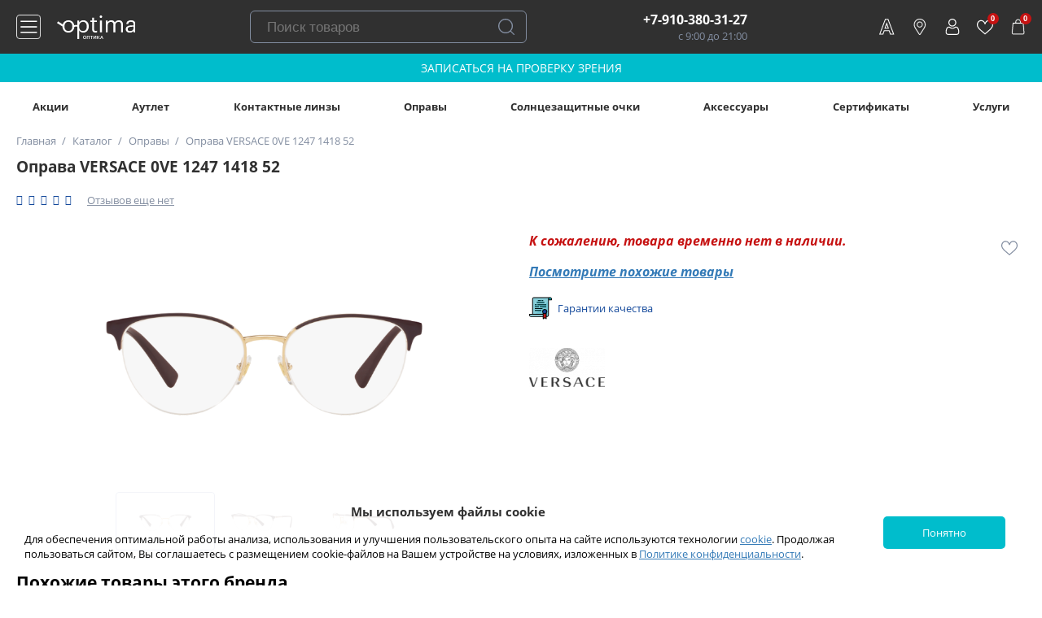

--- FILE ---
content_type: text/html; charset=UTF-8
request_url: https://optikaoptima.ru/katalog/opravy/oprava_versace_0ve_1247_1418_52/
body_size: 37719
content:
<!DOCTYPE html>





<html class="no-js" xml:lang="ru" lang="ru">
<head><link rel="canonical" href="https://optikaoptima.ru/katalog/opravy/oprava_versace_0ve_1247_1418_52/">
    <meta http-equiv="X-UA-Compatible" content="IE=edge" />
    <meta name="theme-color" content="#303030">
    <meta name="msapplication-navbutton-color" content="#303030">
    <meta name="apple-mobile-web-app-status-bar-style" content="#303030">
    <meta name="viewport" content="user-scalable=no, initial-scale=1.0, maximum-scale=1.0, width=device-width">
    <!--[if IE]><meta http-equiv="X-UA-Compatible" content="IE=edge,chrome=1" /><!<![endif]-->
    <title>Оправа VERSACE 0VE 1247 1418 52 - купить по цене 18 060 рублей</title>

    
    
        <meta name="description" content="Оправа VERSACE 0VE 1247 1418 52 купить по цене 18 060 рублей в Нижнем Новгороде в оптике «Оптима». Доставка по всей России, самовывоз в Нижегородской области!" />
<script data-skip-moving="true">(function(w, d, n) {var cl = "bx-core";var ht = d.documentElement;var htc = ht ? ht.className : undefined;if (htc === undefined || htc.indexOf(cl) !== -1){return;}var ua = n.userAgent;if (/(iPad;)|(iPhone;)/i.test(ua)){cl += " bx-ios";}else if (/Android/i.test(ua)){cl += " bx-android";}cl += (/(ipad|iphone|android|mobile|touch)/i.test(ua) ? " bx-touch" : " bx-no-touch");cl += w.devicePixelRatio && w.devicePixelRatio >= 2? " bx-retina": " bx-no-retina";var ieVersion = -1;if (/AppleWebKit/.test(ua)){cl += " bx-chrome";}else if ((ieVersion = getIeVersion()) > 0){cl += " bx-ie bx-ie" + ieVersion;if (ieVersion > 7 && ieVersion < 10 && !isDoctype()){cl += " bx-quirks";}}else if (/Opera/.test(ua)){cl += " bx-opera";}else if (/Gecko/.test(ua)){cl += " bx-firefox";}if (/Macintosh/i.test(ua)){cl += " bx-mac";}ht.className = htc ? htc + " " + cl : cl;function isDoctype(){if (d.compatMode){return d.compatMode == "CSS1Compat";}return d.documentElement && d.documentElement.clientHeight;}function getIeVersion(){if (/Opera/i.test(ua) || /Webkit/i.test(ua) || /Firefox/i.test(ua) || /Chrome/i.test(ua)){return -1;}var rv = -1;if (!!(w.MSStream) && !(w.ActiveXObject) && ("ActiveXObject" in w)){rv = 11;}else if (!!d.documentMode && d.documentMode >= 10){rv = 10;}else if (!!d.documentMode && d.documentMode >= 9){rv = 9;}else if (d.attachEvent && !/Opera/.test(ua)){rv = 8;}if (rv == -1 || rv == 8){var re;if (n.appName == "Microsoft Internet Explorer"){re = new RegExp("MSIE ([0-9]+[\.0-9]*)");if (re.exec(ua) != null){rv = parseFloat(RegExp.$1);}}else if (n.appName == "Netscape"){rv = 11;re = new RegExp("Trident/.*rv:([0-9]+[\.0-9]*)");if (re.exec(ua) != null){rv = parseFloat(RegExp.$1);}}}return rv;}})(window, document, navigator);</script>


<link href="/bitrix/css/podeli.bnpl/style.css?168059317523970"  rel="stylesheet" />
<link href="/bitrix/css/main/font-awesome.css?165692691728777"  rel="stylesheet" />
<link href="/bitrix/js/ui/fonts/opensans/ui.font.opensans.css?16569289852555"  rel="stylesheet" />
<link href="/bitrix/js/main/popup/dist/main.popup.bundle.css?165692893226961"  rel="stylesheet" />
<link href="/bitrix/cache/css/s1/optikaoptima_2.0/page_2daf3fdb879e3c184cd1d5b477cd246f/page_2daf3fdb879e3c184cd1d5b477cd246f_v1.css?175879022136660"  rel="stylesheet" />
<link href="/bitrix/cache/css/s1/optikaoptima_2.0/template_f4c4d6bacb0611f91d7ef5143e9f46b6/template_f4c4d6bacb0611f91d7ef5143e9f46b6_v1.css?1762766197185454"  data-template-style="true" rel="stylesheet" />







            <!-- Yandex.Metrika counter -->
            
            <!-- /Yandex.Metrika counter -->
            

<meta name="robots" content="noindex, nofollow"/> 
    

    <link rel="apple-touch-icon" sizes="57x57" href="/bitrix/templates/optikaoptima_2.0/favicon/apple-icon-57x57.png">
    <link rel="apple-touch-icon" sizes="60x60" href="/bitrix/templates/optikaoptima_2.0/favicon/apple-icon-60x60.png">
    <link rel="apple-touch-icon" sizes="72x72" href="/bitrix/templates/optikaoptima_2.0/favicon/apple-icon-72x72.png">
    <link rel="apple-touch-icon" sizes="76x76" href="/bitrix/templates/optikaoptima_2.0/favicon/apple-icon-76x76.png">
    <link rel="apple-touch-icon" sizes="114x114" href="/bitrix/templates/optikaoptima_2.0/favicon/apple-icon-114x114.png">
    <link rel="apple-touch-icon" sizes="120x120" href="/bitrix/templates/optikaoptima_2.0/favicon/apple-icon-120x120.png">
    <link rel="apple-touch-icon" sizes="144x144" href="/bitrix/templates/optikaoptima_2.0/favicon/apple-icon-144x144.png">
    <link rel="apple-touch-icon" sizes="152x152" href="/bitrix/templates/optikaoptima_2.0/favicon/apple-icon-152x152.png">
    <link rel="apple-touch-icon" sizes="180x180" href="/bitrix/templates/optikaoptima_2.0/favicon/apple-icon-180x180.png">
    <link rel="icon" type="image/png" sizes="192x192"  href="/bitrix/templates/optikaoptima_2.0/favicon/android-icon-192x192.png">
    <link rel="icon" type="image/png" sizes="32x32" href="/bitrix/templates/optikaoptima_2.0/favicon/favicon-32x32.png">
    <link rel="icon" type="image/png" sizes="96x96" href="/bitrix/templates/optikaoptima_2.0/favicon/favicon-96x96.png">
    <link rel="icon" type="image/png" sizes="16x16" href="/bitrix/templates/optikaoptima_2.0/favicon/favicon-16x16.png">
    <link rel="manifest" href="/bitrix/templates/optikaoptima_2.0/favicon/manifest.json">
    <meta name="msapplication-TileColor" content="#ffffff">
    <meta name="msapplication-TileImage" content="/bitrix/templates/optikaoptima_2.0/favicon//ms-icon-144x144.png">
    <meta name="theme-color" content="#ffffff">




    <meta name="theme-color" content="#ffffff">
    <meta name="facebook-domain-verification" content="orwo7jxjrqohzrnn5065btafpfu95m" />
	<meta name="google-site-verification" content="fi56UEgQMJy_m63fWwFEvL_sLZfj9j5pfwZ25xdA4xg" />

    
    
                <!-- Google Tag Manager -->

        
        <!-- End Google Tag Manager -->

                        
                        
        <!-- Top.Mail.Ru counter -->
                <noscript><div><img src="https://top-fwz1.mail.ru/counter?id=3401908;js=na" style="position:absolute;left:-9999px;" alt="Top.Mail.Ru" /></div></noscript>
        <!-- /Top.Mail.Ru counter -->

    
</head>
<body>

    
        <!-- Google Tag Manager (noscript) -->
                    <!-- End Google Tag Manager (noscript) -->

                <noscript><img src="https://vk.com/rtrg?p=VK-RTRG-1224944-1PYEX" style="position:fixed; left:-999px;" alt=""/></noscript>
        <script data-skip-moving="true">
            (function(m,e,t,r,i,k,a){m[i]=m[i]||function(){(m[i].a=m[i].a||[]).push(arguments)};
                m[i].l=1*new Date();k=e.createElement(t),a=e.getElementsByTagName(t)[0],k.async=1,k.src=r,a.parentNode.insertBefore(k,a)})
            (window, document, "script", "https://mc.yandex.ru/metrika/tag.js", "ym");

            ym(22061374, "init", {
                clickmap:true,
                trackLinks:true,
                accurateTrackBounce:true,
                webvisor:true,
                ecommerce:"dataLayer"
            });
        </script>
        <noscript><div><img src="https://mc.yandex.ru/watch/22061374" style="position:absolute; left:-9999px;" alt="" /></div></noscript>

    
    <div class="panel"></div>
    <div class="wrap_header" id="wrap_header">
        <header class="main_content header nx-flex-row-btw-c">
            <div class="block_logo nx-flex-row-btw-c">
                <span class="btn_left_menu"></span>
                <a href="/" class="logo"><img src="/bitrix/templates/optikaoptima_2.0/images/company_logo_white_small.svg" alt="Оптика Оптима Нижний Новгород" width="130" height="40"></a>
            </div>

            <div class="block_search">
    <form id="bsearch" action="/search/" method="get" class="header_yandex_search" data-template-folder="/bitrix/templates/optikaoptima_2.0/components/ag/ag.plugin/yandex_search_3.0">
        <input name="q" placeholder="Поиск товаров" type="text" autocomplete="off" value="" class="inpt_ya_search">
        <input name="s" type="submit" value="Поиск" class="btn_ya_search">
        <div class="wrap_header_search_result">
            <div class="header_search_result">
                <div class="search_result"></div>
                <div class="block_btn_search_result nx-flex-row-c-c">
                    <input name="s" type="submit" value="Все результаты" class="btn purple_btn">
                </div>
            </div>
        </div>
        <div class="search_block_json" data-json='{&quot;SEARCH_MESSAGE&quot;:&quot;\u041f\u043e\u043b\u044c\u0437\u043e\u0432\u0430\u0442\u0435\u043b\u044c \u043d\u0435 a\u0432\u0442\u043e\u0440\u0438\u0437\u043e\u0432\u0430\u043d - \u043f\u043e\u043a\u0430\u0437\u044b\u0432\u0430\u0435\u043c \u0440\u0435\u043a\u043e\u043c\u0435\u043d\u0434\u043e\u0432\u0430\u043d\u043d\u044b\u0435 \u0442\u043e\u0432\u0430\u0440\u044b.&quot;,&quot;DEFAULT_ITEMS&quot;:{&quot;241371&quot;:{&quot;ID&quot;:&quot;241371&quot;,&quot;NAME&quot;:&quot;\u041d\u0430\u0431\u043e\u0440 OneView premium (Fanfilkon A), 6pk + \u0440\u0430\u0441\u0442\u0432\u043e\u0440 DenIQ 360 ml&quot;,&quot;DETAIL_PAGE_URL&quot;:&quot;\/katalog\/kontaktnye_linzy\/nabor_oneview_premium_fanfilkon_a_6pk_rastvor_deniq_360_ml\/&quot;,&quot;PREVIEW_PICTURE&quot;:&quot;\/upload\/resize_cache\/iblock\/83f\/3v8dg8nqfmdvplvuvnhzrf4zf3u6m24a\/50_50_1\/a8d2331d-2ccb-4f58-ae5d-20cecdf465e8_a992d41a-c655-11ee-86c9-002590c518d2.png&quot;},&quot;241370&quot;:{&quot;ID&quot;:&quot;241370&quot;,&quot;NAME&quot;:&quot;\u041d\u0430\u0431\u043e\u0440 OneView premium (Fanfilkon A), 6pk + \u0440\u0430\u0441\u0442\u0432\u043e\u0440 DenIQ Unihyal 360 ml&quot;,&quot;DETAIL_PAGE_URL&quot;:&quot;\/katalog\/kontaktnye_linzy\/nabor_oneview_premium_fanfilkon_a_6pk_rastvor_deniq_unihyal_360_ml\/&quot;,&quot;PREVIEW_PICTURE&quot;:&quot;\/upload\/resize_cache\/iblock\/36a\/ecpwa4669nht9mrgbxr62y43yuy1sl01\/50_50_1\/e339adb2-5e40-4173-a6ff-e9abf977707c_a1f78ba6-c655-11ee-86c9-002590c518d2.png&quot;},&quot;233646&quot;:{&quot;ID&quot;:&quot;233646&quot;,&quot;NAME&quot;:&quot;\u041a\u043e\u043d\u0442\u0430\u043a\u0442\u043d\u044b\u0435 \u043b\u0438\u043d\u0437\u044b 1 Day Acuvue Oasys for astigmatism, 30 pk&quot;,&quot;DETAIL_PAGE_URL&quot;:&quot;\/katalog\/kontaktnye_linzy\/kontaktnye_linzy_1_day_acuvue_oasys_for_astigmatism_30_pk\/&quot;,&quot;PREVIEW_PICTURE&quot;:&quot;\/upload\/resize_cache\/iblock\/9a9\/kcnmz2au351021gbvctb9s1ycltrn5mi\/50_50_1\/bc28b796-c2f0-4b07-b7f9-b829676781f5_ac6aa0be-c425-11ee-86c9-002590c518d2.png&quot;},&quot;245529&quot;:{&quot;ID&quot;:&quot;245529&quot;,&quot;NAME&quot;:&quot;\u041d\u0430\u0431\u043e\u0440 Total 30 Multifocal,  3pk + Opti-Free Pure Moist 300ml&quot;,&quot;DETAIL_PAGE_URL&quot;:&quot;\/katalog\/kontaktnye_linzy\/nabor_total_30_multifocal_3pk_opti_free_pure_moist_300ml\/&quot;,&quot;PREVIEW_PICTURE&quot;:&quot;\/upload\/resize_cache\/iblock\/3f5\/mz6ngo7luqixwlfkh4rewul2wawhs13i\/50_50_1\/0fd5f5cb-6ddc-45c9-a4a2-7e21bc600d05_d74559ae-f4fe-11ef-92a6-002590c518d2.png&quot;},&quot;230075&quot;:{&quot;ID&quot;:&quot;230075&quot;,&quot;NAME&quot;:&quot;\u0421\u043e\u043b\u043d\u0446\u0435\u0437\u0430\u0449\u0438\u0442\u043d\u044b\u0435 \u043e\u0447\u043a\u0438 Ray-Ban RB 4171 622\/8G 54&quot;,&quot;DETAIL_PAGE_URL&quot;:&quot;\/katalog\/solntsezashchitnye_ochki\/solntsezashchitnye_ochki_ray_ban_rb_4171_622_8g_54\/&quot;,&quot;PREVIEW_PICTURE&quot;:&quot;\/upload\/resize_cache\/iblock\/a33\/75mk323dg0a1c336479led4a7o7m2nds\/50_50_1\/ac51e5ae-9ee8-11e3-a1d0-001e6708d839_13ae5428-7aae-11ec-1e83-002590c518d2.png&quot;},&quot;230599&quot;:{&quot;ID&quot;:&quot;230599&quot;,&quot;NAME&quot;:&quot;\u0421\u043e\u043b\u043d\u0446\u0435\u0437\u0430\u0449\u0438\u0442\u043d\u044b\u0435 \u043e\u0447\u043a\u0438 Ray-Ban RB 4195 60178852&quot;,&quot;DETAIL_PAGE_URL&quot;:&quot;\/katalog\/solntsezashchitnye_ochki\/solntsezashchitnye_ochki_ray_ban_rb_4195_60178852\/&quot;,&quot;PREVIEW_PICTURE&quot;:&quot;\/upload\/resize_cache\/iblock\/180\/iqkoxpx87lx6htzqsnmdngentm0szl9h\/50_50_1\/426d4758-9ee9-11e3-a1d0-001e6708d839_a8ac4230-5a78-11f0-80d7-002590c518d2.png&quot;},&quot;233348&quot;:{&quot;ID&quot;:&quot;233348&quot;,&quot;NAME&quot;:&quot;\u0421\u043e\u043b\u043d\u0446\u0435\u0437\u0430\u0449\u0438\u0442\u043d\u044b\u0435 \u043e\u0447\u043a\u0438 Ray-Ban RB 1971 91493F54&quot;,&quot;DETAIL_PAGE_URL&quot;:&quot;\/katalog\/solntsezashchitnye_ochki\/solntsezashchitnye_ochki_ray_ban_rb_1971_91493f54\/&quot;,&quot;PREVIEW_PICTURE&quot;:&quot;\/upload\/resize_cache\/iblock\/fad\/px1mp5bhdxed69o6mdw4hdjennfkykzb\/50_50_1\/385a4bab-2037-4d36-a235-449b43e38397_ac29a2b4-7aab-11ec-1e83-002590c518d2.png&quot;},&quot;230995&quot;:{&quot;ID&quot;:&quot;230995&quot;,&quot;NAME&quot;:&quot;\u0421\u043e\u043b\u043d\u0446\u0435\u0437\u0430\u0449\u0438\u0442\u043d\u044b\u0435 \u043e\u0447\u043a\u0438 Ray-Ban RB 3016-W0365 51&quot;,&quot;DETAIL_PAGE_URL&quot;:&quot;\/katalog\/solntsezashchitnye_ochki\/solntsezashchitnye_ochki_ray_ban_rb_3016_w0365_51\/&quot;,&quot;PREVIEW_PICTURE&quot;:&quot;\/upload\/resize_cache\/iblock\/f27\/ya63h70vvpfvo40lvq1yvi9y5z9o0d0o\/50_50_1\/5f071d81-9ee5-11e3-a1d0-001e6708d839_835437fe-7aac-11ec-1e83-002590c518d2.png&quot;}},&quot;SEARCH_ITEMS&quot;:{&quot;3&quot;:{&quot;ID_PRODUCTS&quot;:[&quot;234941&quot;,&quot;230665&quot;,&quot;332&quot;,&quot;208345&quot;,&quot;333&quot;,&quot;337&quot;,&quot;149193&quot;,&quot;229884&quot;,&quot;230364&quot;,&quot;234094&quot;,&quot;237935&quot;],&quot;TEXT_QUERY&quot;:[&quot;\u043b\u0438\u043d\u0437\u044b&quot;,&quot;\u043a\u043e\u043d\u0442\u0430\u043a\u0442\u043d\u044b\u0435 \u043b\u0438\u043d\u0437\u044b&quot;,&quot;\u043b\u0438\u043d\u0437\u044b \u043a\u0430\u0442\u0430\u043b\u043e\u0433&quot;,&quot;\u043b\u0438\u043d\u0437\u044b \u0434\u043b\u044f \u0433\u043b\u0430\u0437&quot;,&quot;\u0433\u043b\u0430\u0437\u043d\u044b\u0435 \u043b\u0438\u043d\u0437\u044b&quot;,&quot;\u043a\u043e\u043d\u0442\u0430\u043a\u0442\u043d\u044b\u0435&quot;,&quot;\u043c\u043a\u043b&quot;,&quot;\u043a\u043b&quot;],&quot;ITEMS_PRODUCTS&quot;:[{&quot;ID&quot;:&quot;234941&quot;,&quot;NAME&quot;:&quot;\u041a\u043e\u043d\u0442\u0430\u043a\u0442\u043d\u044b\u0435 \u043b\u0438\u043d\u0437\u044b OneView 1Day, 30 pk&quot;,&quot;DETAIL_PAGE_URL&quot;:&quot;\/katalog\/kontaktnye_linzy\/kontaktnye_linzy_oneview_1day_30_pk\/&quot;,&quot;PREVIEW_PICTURE&quot;:&quot;\/upload\/resize_cache\/iblock\/b41\/ub2kkkl55okozvvuizx75tj0bz5fa6kk\/50_50_1\/4f1dba7c-2496-4314-831f-422727fdec80_4bba7ee2-ef7a-11eb-749c-002590c518d2.jpg&quot;},{&quot;ID&quot;:&quot;230665&quot;,&quot;NAME&quot;:&quot;\u041a\u043e\u043d\u0442\u0430\u043a\u0442\u043d\u044b\u0435 \u043b\u0438\u043d\u0437\u044b  Dailies Aqua Comfort Plus, 30 pk&quot;,&quot;DETAIL_PAGE_URL&quot;:&quot;\/katalog\/kontaktnye_linzy\/kontaktnye_linzy_dailies_aqua_comfort_plus_30_pk\/&quot;,&quot;PREVIEW_PICTURE&quot;:&quot;\/upload\/resize_cache\/iblock\/69a\/v4dwcy2lzpkil6pgmjh771cr08k2wyvw\/50_50_1\/54bfd795-5586-11e6-8108-0cc47a0180b7_18a05738-d02d-11ea-9184-002590c518d2.jpg&quot;},{&quot;ID&quot;:&quot;332&quot;,&quot;NAME&quot;:&quot;\u041a\u043e\u043d\u0442\u0430\u043a\u0442\u043d\u044b\u0435 \u043b\u0438\u043d\u0437\u044b 1 Day Acuvue Moist, 30 pk&quot;,&quot;DETAIL_PAGE_URL&quot;:&quot;\/katalog\/kontaktnye_linzy\/kontaktnye_linzy_1_day_acuvue_moist_30_pk\/&quot;,&quot;PREVIEW_PICTURE&quot;:&quot;\/upload\/resize_cache\/iblock\/f5a\/thn51glvm9cj8a69hg7k58ixv8ci5d24\/50_50_1\/0f397911-54a9-11e6-8108-0cc47a0180b7_708db810-250c-11ed-87e2-002590c518d2.jpg&quot;},{&quot;ID&quot;:&quot;208345&quot;,&quot;NAME&quot;:&quot;\u041a\u043e\u043d\u0442\u0430\u043a\u0442\u043d\u044b\u0435 \u043b\u0438\u043d\u0437\u044b 1 Day Acuvue Oasys, 30 pk&quot;,&quot;DETAIL_PAGE_URL&quot;:&quot;\/katalog\/kontaktnye_linzy\/kontaktnye_linzy_1_day_acuvue_oasys_30_pk\/&quot;,&quot;PREVIEW_PICTURE&quot;:&quot;\/upload\/resize_cache\/iblock\/7d0\/8u8s0v61xos59bpwwk5agfiaavxvkbv0\/50_50_1\/2c252df3-b886-11e6-8117-0cc47a0180b7_ef4eb1d0-2508-11ed-87e2-002590c518d2.jpg&quot;},{&quot;ID&quot;:&quot;149193&quot;,&quot;NAME&quot;:&quot;\u041a\u043e\u043d\u0442\u0430\u043a\u0442\u043d\u044b\u0435 \u043b\u0438\u043d\u0437\u044b Air Optix Aqua, 6 pk&quot;,&quot;DETAIL_PAGE_URL&quot;:&quot;\/katalog\/kontaktnye_linzy\/kontaktnye_linzy_air_optix_aqua_6_pk\/&quot;,&quot;PREVIEW_PICTURE&quot;:&quot;\/upload\/resize_cache\/iblock\/83a\/99840qdj6iikq15ttmpv3urdji5swhbi\/50_50_1\/ac0647bd-555d-11e6-8108-0cc47a0180b7_b3b5b602-39cc-11ef-9439-002590c518d2.png&quot;},{&quot;ID&quot;:&quot;229884&quot;,&quot;NAME&quot;:&quot;\u041a\u043e\u043d\u0442\u0430\u043a\u0442\u043d\u044b\u0435 \u043b\u0438\u043d\u0437\u044b Air Optix HydraGlyde, 3 pk&quot;,&quot;DETAIL_PAGE_URL&quot;:&quot;\/katalog\/kontaktnye_linzy\/kontaktnye_linzy_air_optix_hydraglyde_3_pk\/&quot;,&quot;PREVIEW_PICTURE&quot;:&quot;\/upload\/resize_cache\/iblock\/1db\/tcerqkxmwii4gfdqnv5dtv6gjas3tkq8\/50_50_1\/62271109-5261-11e7-812a-0cc47a0180b7_7bfacc98-3931-11ef-9439-002590c518d2.png&quot;},{&quot;ID&quot;:&quot;230364&quot;,&quot;NAME&quot;:&quot;\u041a\u043e\u043d\u0442\u0430\u043a\u0442\u043d\u044b\u0435 \u043b\u0438\u043d\u0437\u044b Dailies Total 1, 30 pk&quot;,&quot;DETAIL_PAGE_URL&quot;:&quot;\/katalog\/kontaktnye_linzy\/kontaktnye_linzy_dailies_total_1_30_pk\/&quot;,&quot;PREVIEW_PICTURE&quot;:&quot;\/upload\/resize_cache\/iblock\/6ef\/y3dc6y5wcm9rbj845z91t1a5n7ujmsac\/50_50_1\/e6af355d-8979-11e7-812c-0cc47a0180b7_b79b2f26-2511-11ed-87e2-002590c518d2.jpg&quot;},{&quot;ID&quot;:&quot;234094&quot;,&quot;NAME&quot;:&quot;\u041a\u043e\u043d\u0442\u0430\u043a\u0442\u043d\u044b\u0435 \u043b\u0438\u043d\u0437\u044b OneView 2 week, 6 pk&quot;,&quot;DETAIL_PAGE_URL&quot;:&quot;\/katalog\/kontaktnye_linzy\/kontaktnye_linzy_oneview_2_week_6_pk\/&quot;,&quot;PREVIEW_PICTURE&quot;:&quot;\/upload\/resize_cache\/iblock\/890\/6bwegm291op2vh0gkqdtw126x4zi7vam\/50_50_1\/b961cda3-e5d5-4943-95be-3a5c8c25a11a_db488dec-ef7a-11eb-749c-002590c518d2.jpg&quot;},{&quot;ID&quot;:&quot;237935&quot;,&quot;NAME&quot;:&quot;\u041a\u043e\u043d\u0442\u0430\u043a\u0442\u043d\u044b\u0435 \u043b\u0438\u043d\u0437\u044b Precision 1, 30 pk&quot;,&quot;DETAIL_PAGE_URL&quot;:&quot;\/katalog\/kontaktnye_linzy\/kontaktnye_linzy_precision_1_30_pk\/&quot;,&quot;PREVIEW_PICTURE&quot;:&quot;\/upload\/resize_cache\/iblock\/a98\/4erg3sb80hrkg9n29zbqp3a2nqhuohp7\/50_50_1\/07b979de-b2a6-453a-8b52-3af20201b914_17f4c2f0-ae62-11ec-3a9e-002590c518d2.jpg&quot;}]},&quot;4&quot;:{&quot;ID_PRODUCTS&quot;:[&quot;234921&quot;,&quot;331&quot;,&quot;208305&quot;],&quot;TEXT_QUERY&quot;:[&quot;astigmatism&quot;,&quot;\u0430\u0441\u0442\u0438\u0433\u043c\u0430\u0442\u0438\u0437\u043c&quot;,&quot;\u0442\u043e\u0440\u0438\u0447\u0435\u0441\u043a\u0438\u0435&quot;,&quot;\u0442\u043e\u0440\u0438\u043a\u0430&quot;,&quot;toric&quot;,&quot;\u0442\u043e\u0440\u0438\u0447\u0435\u0441\u043a\u0438\u0435 \u043b\u0438\u043d\u0437\u044b&quot;,&quot;\u043b\u0438\u043d\u0437\u044b \u0430\u0441\u0442\u0438\u0433\u043c\u0430\u0442\u0438\u0447\u0435\u0441\u043a\u0438\u0435&quot;,&quot;\u043a\u043e\u043d\u0442\u0430\u043a\u0442\u043d\u044b\u0435 \u0430\u0441\u0442\u0438\u0433\u043c\u0430\u0442\u0438\u0447\u0435\u0441\u043a\u0438\u0435 \u043b\u0438\u043d\u0437\u044b&quot;],&quot;ITEMS_PRODUCTS&quot;:[{&quot;ID&quot;:&quot;234921&quot;,&quot;NAME&quot;:&quot;\u041a\u043e\u043d\u0442\u0430\u043a\u0442\u043d\u044b\u0435 \u043b\u0438\u043d\u0437\u044b AIR OPTIX plus HydraGlyde for ASTIGMATISM, 3 pk&quot;,&quot;DETAIL_PAGE_URL&quot;:&quot;\/katalog\/kontaktnye_linzy\/kontaktnye_linzy_air_optix_plus_hydraglyde_for_astigmatism_3_pk\/&quot;,&quot;PREVIEW_PICTURE&quot;:&quot;\/upload\/resize_cache\/iblock\/ee3\/wj4njhbk406otq72ojlv1qgstmwp3z5i\/50_50_1\/a7a20c83-9a4f-43d6-86e2-59b341ed7085_3035756a-3931-11ef-9439-002590c518d2.png&quot;},{&quot;ID&quot;:&quot;331&quot;,&quot;NAME&quot;:&quot;\u041a\u043e\u043d\u0442\u0430\u043a\u0442\u043d\u044b\u0435 \u043b\u0438\u043d\u0437\u044b 1 Day Acuvue Moist for Astigmatism, 30 pk&quot;,&quot;DETAIL_PAGE_URL&quot;:&quot;\/katalog\/kontaktnye_linzy\/kontaktnye_linzy_1_day_acuvue_moist_for_astigmatism_30_pk\/&quot;,&quot;PREVIEW_PICTURE&quot;:&quot;\/upload\/resize_cache\/iblock\/6be\/awnh2p4benx3e9l1yujmgzrypg7ryiif\/50_50_1\/15dd79f1-54a9-11e6-8108-0cc47a0180b7_11b61430-250d-11ed-87e2-002590c518d2.jpg&quot;},{&quot;ID&quot;:&quot;208305&quot;,&quot;NAME&quot;:&quot;\u041a\u043e\u043d\u0442\u0430\u043a\u0442\u043d\u044b\u0435 \u043b\u0438\u043d\u0437\u044b Acuvue Oasys for astigmatism, 6 pk&quot;,&quot;DETAIL_PAGE_URL&quot;:&quot;\/katalog\/kontaktnye_linzy\/kontaktnye_linzy_acuvue_oasys_for_astigmatism_6_pk\/&quot;,&quot;PREVIEW_PICTURE&quot;:&quot;\/upload\/resize_cache\/iblock\/df3\/0y9k9yyq49pec2cjxwtmejodawoxnv0y\/50_50_1\/a360d17a-54b1-11e6-8108-0cc47a0180b7_a374a1c0-2508-11ed-87e2-002590c518d2.jpg&quot;}]},&quot;5&quot;:{&quot;ID_PRODUCTS&quot;:[&quot;208345&quot;,&quot;149202&quot;,&quot;334&quot;],&quot;TEXT_QUERY&quot;:[&quot;acuvue oasys&quot;,&quot;\u043e\u0430\u0437\u0438\u0441&quot;,&quot;\u043e\u0430\u0441\u0438\u0441&quot;,&quot;\u0430\u043a\u0443\u0432\u044c\u044e \u043e\u0430\u0441\u0438\u0441&quot;],&quot;ITEMS_PRODUCTS&quot;:[{&quot;ID&quot;:&quot;208345&quot;,&quot;NAME&quot;:&quot;\u041a\u043e\u043d\u0442\u0430\u043a\u0442\u043d\u044b\u0435 \u043b\u0438\u043d\u0437\u044b 1 Day Acuvue Oasys, 30 pk&quot;,&quot;DETAIL_PAGE_URL&quot;:&quot;\/katalog\/kontaktnye_linzy\/kontaktnye_linzy_1_day_acuvue_oasys_30_pk\/&quot;,&quot;PREVIEW_PICTURE&quot;:&quot;\/upload\/resize_cache\/iblock\/7d0\/8u8s0v61xos59bpwwk5agfiaavxvkbv0\/50_50_1\/2c252df3-b886-11e6-8117-0cc47a0180b7_ef4eb1d0-2508-11ed-87e2-002590c518d2.jpg&quot;},{&quot;ID&quot;:&quot;149202&quot;,&quot;NAME&quot;:&quot;\u041a\u043e\u043d\u0442\u0430\u043a\u0442\u043d\u044b\u0435 \u043b\u0438\u043d\u0437\u044b Acuvue Oasys with Hydraclear Plus, 12 pk&quot;,&quot;DETAIL_PAGE_URL&quot;:&quot;\/katalog\/kontaktnye_linzy\/kontaktnye-linzy-acuvue-oasys-with-hydraclear-plus-12-pk\/&quot;,&quot;PREVIEW_PICTURE&quot;:&quot;\/upload\/resize_cache\/iblock\/17d\/pcjcwfo7pjy47b3lbx3jeljr4lw75zdb\/50_50_1\/908bc540-54b1-11e6-8108-0cc47a0180b7_7d1cc3ae-2508-11ed-87e2-002590c518d2.jpg&quot;},{&quot;ID&quot;:&quot;334&quot;,&quot;NAME&quot;:&quot;\u041a\u043e\u043d\u0442\u0430\u043a\u0442\u043d\u044b\u0435 \u043b\u0438\u043d\u0437\u044b Acuvue Oasys with Hydraclear Plus, 6 pk&quot;,&quot;DETAIL_PAGE_URL&quot;:&quot;\/katalog\/kontaktnye_linzy\/kontaktnye-linzy-acuvue-oasys-with-hydraclear-plus-6-pk\/&quot;,&quot;PREVIEW_PICTURE&quot;:&quot;\/upload\/resize_cache\/iblock\/8cd\/pnliyi06fn8orb2gkla10gd8ykwizmkz\/50_50_1\/908bc51b-54b1-11e6-8108-0cc47a0180b7_4dfa9272-2508-11ed-87e2-002590c518d2.jpg&quot;}]},&quot;6&quot;:{&quot;ID_PRODUCTS&quot;:[&quot;235116&quot;,&quot;149196&quot;,&quot;149200&quot;],&quot;TEXT_QUERY&quot;:[&quot;\u0440\u0430\u0441\u0442\u0432\u043e\u0440&quot;,&quot;\u0440\u0430\u0441\u0442\u0432\u043e\u0440 \u0434\u043b\u044f \u043b\u0438\u043d\u0437&quot;,&quot;\u0436\u0438\u0434\u043a\u043e\u0441\u0442\u044c \u0434\u043b\u044f \u043b\u0438\u043d\u0437&quot;,&quot;\u0436\u0438\u0434\u043a\u043e\u0441\u0442\u044c&quot;,&quot;\u0440\u0430\u0441\u0442\u0432&quot;,&quot;deniq&quot;,&quot;revitalens&quot;,&quot;\u0440\u0430\u0441\u0442\u0432\u043e\u0440 acuvue&quot;],&quot;ITEMS_PRODUCTS&quot;:[{&quot;ID&quot;:&quot;235116&quot;,&quot;NAME&quot;:&quot;\u0420\u0430\u0441\u0442\u0432\u043e\u0440 Acuvue Revitalens&quot;,&quot;DETAIL_PAGE_URL&quot;:&quot;\/katalog\/kapli_i_rastvory\/rastvor_acuvue_revitalens\/&quot;,&quot;PREVIEW_PICTURE&quot;:&quot;\/upload\/resize_cache\/iblock\/043\/5ijahqarpls718y1a8e512238ctq2a2x\/50_50_1\/940053fe-092a-460f-ab88-9b19d8bc00fd_a1e44e46-0b19-11ec-eb88-002590c518d2.jpg&quot;},{&quot;ID&quot;:&quot;149196&quot;,&quot;NAME&quot;:&quot;\u0420\u0430\u0441\u0442\u0432\u043e\u0440 DenIQ&quot;,&quot;DETAIL_PAGE_URL&quot;:&quot;\/katalog\/kapli_i_rastvory\/rastvor_deniq\/&quot;,&quot;PREVIEW_PICTURE&quot;:&quot;\/upload\/resize_cache\/iblock\/00e\/adrxh41q8n16ljqeoyhwcugftacjvmvy\/50_50_1\/0ecf5acd-6eb3-11e6-810c-0cc47a0180b7_bdc612da-9948-11ec-409c-002590c518d2.jpg&quot;},{&quot;ID&quot;:&quot;149200&quot;,&quot;NAME&quot;:&quot;\u0420\u0430\u0441\u0442\u0432\u043e\u0440 DenIQ Unihyal&quot;,&quot;DETAIL_PAGE_URL&quot;:&quot;\/katalog\/kapli_i_rastvory\/rastvor_deniq_unihyal\/&quot;,&quot;PREVIEW_PICTURE&quot;:&quot;\/upload\/resize_cache\/iblock\/feb\/mlqp2em82dhl1tdwgfw7agd91e4xy9xs\/50_50_1\/0ecf5ad3-6eb3-11e6-810c-0cc47a0180b7_38ec8b34-9948-11ec-409c-002590c518d2.jpg&quot;}]},&quot;7&quot;:{&quot;ID_PRODUCTS&quot;:[&quot;237147&quot;,&quot;236168&quot;,&quot;236794&quot;,&quot;234450&quot;,&quot;230034&quot;,&quot;230872&quot;,&quot;230626&quot;,&quot;236133&quot;,&quot;230041&quot;,&quot;230251&quot;,&quot;230075&quot;,&quot;230729&quot;,&quot;230873&quot;,&quot;237252&quot;,&quot;230240&quot;],&quot;TEXT_QUERY&quot;:[&quot;ray ban&quot;,&quot;ray-ban&quot;,&quot;rb&quot;,&quot;\u0440\u044d\u0439 \u0431\u0430\u043d&quot;,&quot;\u0440\u0435\u0439 \u0431\u044d\u043d&quot;,&quot;\u0440\u0435\u0439 \u0431\u0430\u043d&quot;,&quot;\u0440\u044d\u0439 \u0431\u044d\u043d&quot;,&quot;\u0440\u044d\u0439\u0431\u0430\u043d&quot;,&quot;\u0440\u044d\u0439\u0431\u044d\u043d&quot;,&quot;\u0440\u0435\u0439\u0431\u0430\u043d&quot;,&quot;\u0440\u0430\u0439\u0431\u0430\u043d&quot;,&quot;\u0440\u0430\u0439\u0431\u044d\u043d&quot;],&quot;ITEMS_PRODUCTS&quot;:[{&quot;ID&quot;:&quot;230872&quot;,&quot;NAME&quot;:&quot;\u0421\u043e\u043b\u043d\u0446\u0435\u0437\u0430\u0449\u0438\u0442\u043d\u044b\u0435 \u043e\u0447\u043a\u0438 Ray-Ban RB 3136-181\/7158&quot;,&quot;DETAIL_PAGE_URL&quot;:&quot;\/katalog\/solntsezashchitnye_ochki\/solntsezashchitnye_ochki_ray_ban_rb_3136_181_7158\/&quot;,&quot;PREVIEW_PICTURE&quot;:&quot;\/upload\/resize_cache\/iblock\/880\/40qwqecjk1jbbh3yp1xng1gg7uyo9o9n\/50_50_1\/4b083571-fd6d-11e5-80fb-0cc47a0180b7_36054808-5a78-11f0-80d7-002590c518d2.png&quot;},{&quot;ID&quot;:&quot;236133&quot;,&quot;NAME&quot;:&quot;\u0421\u043e\u043b\u043d\u0446\u0435\u0437\u0430\u0449\u0438\u0442\u043d\u044b\u0435 \u043e\u0447\u043a\u0438 Ray-Ban RB 3539-002\/8G54&quot;,&quot;DETAIL_PAGE_URL&quot;:&quot;\/katalog\/solntsezashchitnye_ochki\/solntsezashchitnye_ochki_ray_ban_rb_3539_002_8g54\/&quot;,&quot;PREVIEW_PICTURE&quot;:&quot;\/upload\/resize_cache\/iblock\/612\/4ym52phvzbfsc5uxjd7p7jo7w2njx7i4\/50_50_1\/c3888789-fd7a-11e5-80fb-0cc47a0180b7_823aa356-7aae-11ec-1e83-002590c518d2.png&quot;},{&quot;ID&quot;:&quot;230075&quot;,&quot;NAME&quot;:&quot;\u0421\u043e\u043b\u043d\u0446\u0435\u0437\u0430\u0449\u0438\u0442\u043d\u044b\u0435 \u043e\u0447\u043a\u0438 Ray-Ban RB 4171 622\/8G 54&quot;,&quot;DETAIL_PAGE_URL&quot;:&quot;\/katalog\/solntsezashchitnye_ochki\/solntsezashchitnye_ochki_ray_ban_rb_4171_622_8g_54\/&quot;,&quot;PREVIEW_PICTURE&quot;:&quot;\/upload\/resize_cache\/iblock\/a33\/75mk323dg0a1c336479led4a7o7m2nds\/50_50_1\/ac51e5ae-9ee8-11e3-a1d0-001e6708d839_13ae5428-7aae-11ec-1e83-002590c518d2.png&quot;},{&quot;ID&quot;:&quot;230729&quot;,&quot;NAME&quot;:&quot;\u0421\u043e\u043b\u043d\u0446\u0435\u0437\u0430\u0449\u0438\u0442\u043d\u044b\u0435 \u043e\u0447\u043a\u0438 Ray-Ban RB 4171-865\/1354&quot;,&quot;DETAIL_PAGE_URL&quot;:&quot;\/katalog\/solntsezashchitnye_ochki\/solntsezashchitnye_ochki_ray_ban_rb_4171_865_1354\/&quot;,&quot;PREVIEW_PICTURE&quot;:&quot;\/upload\/resize_cache\/iblock\/da1\/z121d4tn0yd4pd3rlvegujwkv8fd6blp\/50_50_1\/4b0d9ec7-07ba-11e7-80f3-002590fe011a_04ef5c04-7aac-11ec-1e83-002590c518d2.png&quot;},{&quot;ID&quot;:&quot;237252&quot;,&quot;NAME&quot;:&quot;\u0421\u043e\u043b\u043d\u0446\u0435\u0437\u0430\u0449\u0438\u0442\u043d\u044b\u0435 \u043e\u0447\u043a\u0438 Ray-Ban RB 4187-856\/1354&quot;,&quot;DETAIL_PAGE_URL&quot;:&quot;\/katalog\/solntsezashchitnye_ochki\/solntsezashchitnye_ochki_ray_ban_rb_4187_856_1354\/&quot;,&quot;PREVIEW_PICTURE&quot;:&quot;\/upload\/resize_cache\/iblock\/fbc\/28g426n8oa87yqgzr6q2b5m8u5yrnp1g\/50_50_1\/876c1b1c-07dd-11e7-80f3-002590fe011a_580fe074-7aad-11ec-1e83-002590c518d2.png&quot;}]},&quot;8&quot;:{&quot;ID_PRODUCTS&quot;:[&quot;234888&quot;,&quot;236723&quot;,&quot;234813&quot;,&quot;235653&quot;,&quot;235274&quot;,&quot;235269&quot;,&quot;234866&quot;,&quot;235825&quot;,&quot;235177&quot;,&quot;234766&quot;,&quot;234761&quot;,&quot;234831&quot;,&quot;234864&quot;],&quot;TEXT_QUERY&quot;:[&quot;\u043e\u0447\u043a\u0438&quot;,&quot;\u043c\u0435\u0434\u0438\u0446\u0438\u043d\u0441\u043a\u0438\u0435 \u043e\u0447\u043a\u0438&quot;,&quot;\u043e\u0447\u043a\u0438 \u0434\u043b\u044f \u0447\u0442\u0435\u043d\u0438\u044f&quot;,&quot;\u043e\u0447\u043a\u0438 \u0441 \u0434\u0438\u043e\u043f\u0442\u0440\u0438\u044f\u043c\u0438&quot;,&quot;\u043a\u0443\u043f\u0438\u0442\u044c \u043e\u0447\u043a\u0438&quot;,&quot;\u0437\u0430\u043a\u0430\u0437\u0430\u0442\u044c \u043e\u0447\u043a\u0438&quot;,&quot;\u0438\u0437\u0433\u043e\u0442\u043e\u0432\u043b\u0435\u043d\u0438\u0435 \u043e\u0447\u043a\u043e\u0432&quot;,&quot;\u0437\u0430\u043a\u0430\u0437 \u043e\u0447\u043a\u043e\u0432&quot;],&quot;ITEMS_PRODUCTS&quot;:[{&quot;ID&quot;:&quot;236723&quot;,&quot;NAME&quot;:&quot;\u041e\u043f\u0440\u0430\u0432\u0430  Ray Ban 0RX 3447V-2970 50&quot;,&quot;DETAIL_PAGE_URL&quot;:&quot;\/katalog\/opravy\/oprava_ray_ban_0rx_3447v_2970_50\/&quot;,&quot;PREVIEW_PICTURE&quot;:&quot;\/upload\/resize_cache\/iblock\/c48\/quw7a24knyh4jva80ofzp0fxjdythqpw\/50_50_1\/928f90be-1fd8-4ab8-86d3-1ee25b4a7414_967fe6b0-7aad-11ec-1e83-002590c518d2.png&quot;},{&quot;ID&quot;:&quot;235274&quot;,&quot;NAME&quot;:&quot;\u041e\u043f\u0440\u0430\u0432\u0430 PRADA  PR  55WV-06I1O153&quot;,&quot;DETAIL_PAGE_URL&quot;:&quot;\/katalog\/opravy\/oprava_prada_pr_55wv_06i1o153\/&quot;,&quot;PREVIEW_PICTURE&quot;:&quot;\/upload\/resize_cache\/iblock\/75c\/scunbe3fk4j5exl0obhxhwenp4p2bl9j\/50_50_1\/bbe2bdad-fc5a-4ae0-9acd-ee9106dd1aff_5bb7387a-7aae-11ec-1e83-002590c518d2.png&quot;},{&quot;ID&quot;:&quot;235269&quot;,&quot;NAME&quot;:&quot;\u041e\u043f\u0440\u0430\u0432\u0430 PRADA 65RV-UAN1O153&quot;,&quot;DETAIL_PAGE_URL&quot;:&quot;\/katalog\/opravy\/oprava_prada_65rv_uan1o153_\/&quot;,&quot;PREVIEW_PICTURE&quot;:&quot;\/upload\/resize_cache\/iblock\/bca\/jqe0soxquovebaddyk80591tfz6vb1ew\/50_50_1\/dafebf24-6086-455b-ad8e-e963844ef41a_f7d1ad62-7aae-11ec-1e83-002590c518d2.png&quot;},{&quot;ID&quot;:&quot;234866&quot;,&quot;NAME&quot;:&quot;\u041e\u043f\u0440\u0430\u0432\u0430 Ray Ban 0RX 6375-2944 53&quot;,&quot;DETAIL_PAGE_URL&quot;:&quot;\/katalog\/opravy\/oprava_ray_ban_0rx_6375_2944_53\/&quot;,&quot;PREVIEW_PICTURE&quot;:&quot;\/upload\/resize_cache\/iblock\/fc6\/3ntnrjrps9ec1tdai54lusn040r17wto\/50_50_1\/4186c3ca-1317-11e8-812d-002590fe0119_3344ab94-ef7a-11eb-749c-002590c518d2.png&quot;},{&quot;ID&quot;:&quot;235825&quot;,&quot;NAME&quot;:&quot;\u041e\u043f\u0440\u0430\u0432\u0430 Silhouette TitanDynamics 5540 9040&quot;,&quot;DETAIL_PAGE_URL&quot;:&quot;\/katalog\/opravy\/oprava_silhouette_titandynamics_5540_9040_\/&quot;,&quot;PREVIEW_PICTURE&quot;:&quot;\/upload\/resize_cache\/iblock\/a6d\/6wl4d72f4pb3drtetpyj0wqw5lakwuig\/50_50_1\/d65dfa09-fa61-4431-b3f5-30cd4025a2ba_def3e120-7aae-11ec-1e83-002590c518d2.jpg&quot;}]},&quot;9&quot;:{&quot;ID_PRODUCTS&quot;:[&quot;236762&quot;,&quot;235863&quot;,&quot;234824&quot;,&quot;235661&quot;,&quot;236634&quot;,&quot;236183&quot;,&quot;235831&quot;,&quot;236931&quot;,&quot;236607&quot;,&quot;236986&quot;],&quot;TEXT_QUERY&quot;:[&quot;\u043e\u0447\u043a\u0438 \u0434\u043b\u044f \u043a\u043e\u043c\u043f\u044c\u044e\u0442\u0435\u0440\u0430&quot;,&quot;\u043a\u043e\u043c\u043f\u044c\u044e\u0442\u0435\u0440\u043d\u044b\u0435 \u043e\u0447\u043a\u0438&quot;,&quot;\u043e\u0447\u043a\u0438 \u0434\u043b\u044f&quot;,&quot;\u043a\u043e\u043c\u043f\u044c\u044e\u0442\u0435\u0440\u043d\u044b\u0435&quot;,&quot;\u0434\u043b\u044f \u043a\u043e\u043c\u043f\u044c\u044e\u0442\u0435\u0440\u0430&quot;,&quot;\u043e\u0447\u043a\u0438 \u0434\u043b\u044f \u0440\u0430\u0431\u043e\u0442\u044b \u0437\u0430 \u043a\u043e\u043c\u043f\u044c\u044e\u0442\u0435\u0440\u043e\u043c&quot;],&quot;ITEMS_PRODUCTS&quot;:[{&quot;ID&quot;:&quot;234824&quot;,&quot;NAME&quot;:&quot;\u041e\u043f\u0440\u0430\u0432\u0430 EMILIO PUCCI EP 5059 001&quot;,&quot;DETAIL_PAGE_URL&quot;:&quot;\/katalog\/opravy\/oprava_emilio_pucci_ep_5059_001_\/&quot;,&quot;PREVIEW_PICTURE&quot;:&quot;\/upload\/resize_cache\/iblock\/a12\/2koyxi8kgsrggickwrycraecddtabmvq\/50_50_1\/c80f8792-0e0c-11e7-80f4-002590fe011b_488b9896-d031-11ea-9184-002590c518d2.jpg&quot;}]},&quot;10&quot;:{&quot;ID_PRODUCTS&quot;:[&quot;235075&quot;,&quot;233718&quot;,&quot;236770&quot;,&quot;237959&quot;,&quot;231624&quot;,&quot;237766&quot;,&quot;234961&quot;,&quot;237311&quot;,&quot;234450&quot;,&quot;236081&quot;,&quot;235082&quot;,&quot;234407&quot;],&quot;TEXT_QUERY&quot;:[&quot;\u0441\u043e\u043b\u043d\u0446\u0435\u0437\u0430\u0449\u0438\u0442\u043d\u044b\u0435 \u043e\u0447\u043a\u0438&quot;,&quot;\u0441\u043e\u043b\u043d\u0435\u0447\u043d\u044b\u0435 \u043e\u0447\u043a\u0438&quot;,&quot;\u043e\u0447\u043a\u0438 \u043e\u0442 \u0441\u043e\u043b\u043d\u0446\u0430&quot;,&quot;\u043e\u0447\u043a\u0438 \u0441\u0437&quot;,&quot;\u043e\u0447\u043a\u0438 \u0434\u043b\u044f \u0441\u043e\u043b\u043d\u0446\u0430&quot;]},&quot;11&quot;:{&quot;ID_PRODUCTS&quot;:[&quot;208294&quot;,&quot;345&quot;,&quot;347&quot;],&quot;TEXT_QUERY&quot;:[&quot;\u0446\u0432\u0435\u0442\u043d\u044b\u0435 \u043b\u0438\u043d\u0437\u044b&quot;,&quot;\u0446\u0432\u0435\u0442\u043d\u044b\u0435 \u0434\u043b\u044f \u0433\u043b\u0430\u0437&quot;,&quot;\u0446\u0432\u0435\u0442\u043d\u044b\u0435 \u0431\u0435\u0437 \u0434\u0438\u043e\u043f\u0442\u0440\u0438\u0439&quot;],&quot;ITEMS_PRODUCTS&quot;:[{&quot;ID&quot;:&quot;208294&quot;,&quot;NAME&quot;:&quot;\u0426\u0432\u0435\u0442\u043d\u044b\u0435 \u043a\u043e\u043d\u0442\u0430\u043a\u0442\u043d\u044b\u0435 \u043b\u0438\u043d\u0437\u044b Air Optix Colors, 2 pk&quot;,&quot;DETAIL_PAGE_URL&quot;:&quot;\/katalog\/kontaktnye_linzy\/tsvetnye_kontaktnye_linzy_air_optix_colors_2_pk\/&quot;,&quot;PREVIEW_PICTURE&quot;:&quot;\/upload\/resize_cache\/iblock\/577\/u7rdut3r1lihey1cf6o0v6iqq0xcrfni\/50_50_1\/a501af90-5272-11e6-8107-0cc47a0180b7_5b7b7878-39cc-11ef-9439-002590c518d2.png&quot;}]},&quot;13&quot;:{&quot;ID_PRODUCTS&quot;:[&quot;234888&quot;,&quot;236723&quot;,&quot;234813&quot;,&quot;235653&quot;,&quot;235274&quot;,&quot;235269&quot;,&quot;234866&quot;,&quot;235825&quot;,&quot;235177&quot;,&quot;234766&quot;,&quot;234761&quot;,&quot;234831&quot;,&quot;234864&quot;],&quot;TEXT_QUERY&quot;:[&quot;\u043e\u043f\u0440\u0430\u0432\u0430&quot;,&quot;\u043e\u043f\u0440\u0430\u0432\u044b&quot;,&quot;\u043e\u043f\u0440\u0430\u0432\u0430 \u0434\u043b\u044f \u043e\u0447\u043a\u043e\u0432&quot;,&quot;\u043e\u043f\u0440\u0430\u0432\u044b \u0434\u043b\u044f \u043e\u0447\u043a\u043e\u0432&quot;,&quot;\u043e\u0447\u043a\u0438 \u0434\u043b\u044f \u0437\u0440\u0435\u043d\u0438\u044f&quot;,&quot;\u043e\u043f\u0440\u0430\u0432\u044b \u0434\u043b\u044f \u0437\u0440\u0435\u043d\u0438\u044f&quot;,&quot;\u043c\u0435\u0434\u0438\u0446\u0438\u043d\u0441\u043a\u0430\u044f \u043e\u043f\u0440\u0430\u0432\u0430&quot;,&quot;\u043c\u0435\u0434\u0438\u0446\u0438\u043d\u0441\u043a\u0438\u0435 \u043e\u043f\u0440\u0430\u0432\u044b&quot;,&quot;\u043e\u043f\u0440\u0430\u0432\u0430 \u043c\u0435\u0434\u0438\u0446\u0438\u043d\u0441\u043a\u0430\u044f&quot;,&quot;\u043a\u0430\u0442\u0430\u043b\u043e\u0433 \u043e\u043f\u0440\u0430\u0432&quot;,&quot;\u043e\u043f\u0440\u0430\u0432\u044b \u043a\u0430\u0442\u0430\u043b\u043e\u0433&quot;,&quot;\u043e\u0447\u043a\u0438 \u043e\u043f\u0440\u0430\u0432\u0430&quot;],&quot;ITEMS_PRODUCTS&quot;:[{&quot;ID&quot;:&quot;236723&quot;,&quot;NAME&quot;:&quot;\u041e\u043f\u0440\u0430\u0432\u0430  Ray Ban 0RX 3447V-2970 50&quot;,&quot;DETAIL_PAGE_URL&quot;:&quot;\/katalog\/opravy\/oprava_ray_ban_0rx_3447v_2970_50\/&quot;,&quot;PREVIEW_PICTURE&quot;:&quot;\/upload\/resize_cache\/iblock\/c48\/quw7a24knyh4jva80ofzp0fxjdythqpw\/50_50_1\/928f90be-1fd8-4ab8-86d3-1ee25b4a7414_967fe6b0-7aad-11ec-1e83-002590c518d2.png&quot;},{&quot;ID&quot;:&quot;235274&quot;,&quot;NAME&quot;:&quot;\u041e\u043f\u0440\u0430\u0432\u0430 PRADA  PR  55WV-06I1O153&quot;,&quot;DETAIL_PAGE_URL&quot;:&quot;\/katalog\/opravy\/oprava_prada_pr_55wv_06i1o153\/&quot;,&quot;PREVIEW_PICTURE&quot;:&quot;\/upload\/resize_cache\/iblock\/75c\/scunbe3fk4j5exl0obhxhwenp4p2bl9j\/50_50_1\/bbe2bdad-fc5a-4ae0-9acd-ee9106dd1aff_5bb7387a-7aae-11ec-1e83-002590c518d2.png&quot;},{&quot;ID&quot;:&quot;235269&quot;,&quot;NAME&quot;:&quot;\u041e\u043f\u0440\u0430\u0432\u0430 PRADA 65RV-UAN1O153&quot;,&quot;DETAIL_PAGE_URL&quot;:&quot;\/katalog\/opravy\/oprava_prada_65rv_uan1o153_\/&quot;,&quot;PREVIEW_PICTURE&quot;:&quot;\/upload\/resize_cache\/iblock\/bca\/jqe0soxquovebaddyk80591tfz6vb1ew\/50_50_1\/dafebf24-6086-455b-ad8e-e963844ef41a_f7d1ad62-7aae-11ec-1e83-002590c518d2.png&quot;},{&quot;ID&quot;:&quot;234866&quot;,&quot;NAME&quot;:&quot;\u041e\u043f\u0440\u0430\u0432\u0430 Ray Ban 0RX 6375-2944 53&quot;,&quot;DETAIL_PAGE_URL&quot;:&quot;\/katalog\/opravy\/oprava_ray_ban_0rx_6375_2944_53\/&quot;,&quot;PREVIEW_PICTURE&quot;:&quot;\/upload\/resize_cache\/iblock\/fc6\/3ntnrjrps9ec1tdai54lusn040r17wto\/50_50_1\/4186c3ca-1317-11e8-812d-002590fe0119_3344ab94-ef7a-11eb-749c-002590c518d2.png&quot;},{&quot;ID&quot;:&quot;235825&quot;,&quot;NAME&quot;:&quot;\u041e\u043f\u0440\u0430\u0432\u0430 Silhouette TitanDynamics 5540 9040&quot;,&quot;DETAIL_PAGE_URL&quot;:&quot;\/katalog\/opravy\/oprava_silhouette_titandynamics_5540_9040_\/&quot;,&quot;PREVIEW_PICTURE&quot;:&quot;\/upload\/resize_cache\/iblock\/a6d\/6wl4d72f4pb3drtetpyj0wqw5lakwuig\/50_50_1\/d65dfa09-fa61-4431-b3f5-30cd4025a2ba_def3e120-7aae-11ec-1e83-002590c518d2.jpg&quot;}]},&quot;14&quot;:{&quot;ID_PRODUCTS&quot;:[&quot;230665&quot;,&quot;337&quot;,&quot;149193&quot;,&quot;229884&quot;,&quot;230364&quot;,&quot;237935&quot;],&quot;TEXT_QUERY&quot;:[&quot;alcon&quot;,&quot;\u0430\u043b\u043a\u043e\u043d&quot;],&quot;ITEMS_PRODUCTS&quot;:[{&quot;ID&quot;:&quot;230665&quot;,&quot;NAME&quot;:&quot;\u041a\u043e\u043d\u0442\u0430\u043a\u0442\u043d\u044b\u0435 \u043b\u0438\u043d\u0437\u044b  Dailies Aqua Comfort Plus, 30 pk&quot;,&quot;DETAIL_PAGE_URL&quot;:&quot;\/katalog\/kontaktnye_linzy\/kontaktnye_linzy_dailies_aqua_comfort_plus_30_pk\/&quot;,&quot;PREVIEW_PICTURE&quot;:&quot;\/upload\/resize_cache\/iblock\/69a\/v4dwcy2lzpkil6pgmjh771cr08k2wyvw\/50_50_1\/54bfd795-5586-11e6-8108-0cc47a0180b7_18a05738-d02d-11ea-9184-002590c518d2.jpg&quot;},{&quot;ID&quot;:&quot;149193&quot;,&quot;NAME&quot;:&quot;\u041a\u043e\u043d\u0442\u0430\u043a\u0442\u043d\u044b\u0435 \u043b\u0438\u043d\u0437\u044b Air Optix Aqua, 6 pk&quot;,&quot;DETAIL_PAGE_URL&quot;:&quot;\/katalog\/kontaktnye_linzy\/kontaktnye_linzy_air_optix_aqua_6_pk\/&quot;,&quot;PREVIEW_PICTURE&quot;:&quot;\/upload\/resize_cache\/iblock\/83a\/99840qdj6iikq15ttmpv3urdji5swhbi\/50_50_1\/ac0647bd-555d-11e6-8108-0cc47a0180b7_b3b5b602-39cc-11ef-9439-002590c518d2.png&quot;},{&quot;ID&quot;:&quot;229884&quot;,&quot;NAME&quot;:&quot;\u041a\u043e\u043d\u0442\u0430\u043a\u0442\u043d\u044b\u0435 \u043b\u0438\u043d\u0437\u044b Air Optix HydraGlyde, 3 pk&quot;,&quot;DETAIL_PAGE_URL&quot;:&quot;\/katalog\/kontaktnye_linzy\/kontaktnye_linzy_air_optix_hydraglyde_3_pk\/&quot;,&quot;PREVIEW_PICTURE&quot;:&quot;\/upload\/resize_cache\/iblock\/1db\/tcerqkxmwii4gfdqnv5dtv6gjas3tkq8\/50_50_1\/62271109-5261-11e7-812a-0cc47a0180b7_7bfacc98-3931-11ef-9439-002590c518d2.png&quot;},{&quot;ID&quot;:&quot;230364&quot;,&quot;NAME&quot;:&quot;\u041a\u043e\u043d\u0442\u0430\u043a\u0442\u043d\u044b\u0435 \u043b\u0438\u043d\u0437\u044b Dailies Total 1, 30 pk&quot;,&quot;DETAIL_PAGE_URL&quot;:&quot;\/katalog\/kontaktnye_linzy\/kontaktnye_linzy_dailies_total_1_30_pk\/&quot;,&quot;PREVIEW_PICTURE&quot;:&quot;\/upload\/resize_cache\/iblock\/6ef\/y3dc6y5wcm9rbj845z91t1a5n7ujmsac\/50_50_1\/e6af355d-8979-11e7-812c-0cc47a0180b7_b79b2f26-2511-11ed-87e2-002590c518d2.jpg&quot;},{&quot;ID&quot;:&quot;237935&quot;,&quot;NAME&quot;:&quot;\u041a\u043e\u043d\u0442\u0430\u043a\u0442\u043d\u044b\u0435 \u043b\u0438\u043d\u0437\u044b Precision 1, 30 pk&quot;,&quot;DETAIL_PAGE_URL&quot;:&quot;\/katalog\/kontaktnye_linzy\/kontaktnye_linzy_precision_1_30_pk\/&quot;,&quot;PREVIEW_PICTURE&quot;:&quot;\/upload\/resize_cache\/iblock\/a98\/4erg3sb80hrkg9n29zbqp3a2nqhuohp7\/50_50_1\/07b979de-b2a6-453a-8b52-3af20201b914_17f4c2f0-ae62-11ec-3a9e-002590c518d2.jpg&quot;}]},&quot;15&quot;:{&quot;ID_PRODUCTS&quot;:{&quot;1&quot;:&quot;208308&quot;,&quot;2&quot;:&quot;208307&quot;,&quot;3&quot;:&quot;341&quot;},&quot;TEXT_QUERY&quot;:[&quot;biofinity&quot;],&quot;ITEMS_PRODUCTS&quot;:[{&quot;ID&quot;:&quot;208308&quot;,&quot;NAME&quot;:&quot;\u041a\u043e\u043d\u0442\u0430\u043a\u0442\u043d\u044b\u0435 \u043b\u0438\u043d\u0437\u044b Biofinity Multifocal, 3 pk&quot;,&quot;DETAIL_PAGE_URL&quot;:&quot;\/katalog\/kontaktnye_linzy\/kontaktnye_linzy_biofinity_multifocal_3_pk\/&quot;,&quot;PREVIEW_PICTURE&quot;:&quot;\/upload\/resize_cache\/iblock\/6ac\/k87kypnhb6274868ycg5wuaxv53z3xy5\/50_50_1\/5dd88d47-5296-11e7-812a-0cc47a0180b7_6ac0ba76-d02d-11ea-9184-002590c518d2.jpg&quot;},{&quot;ID&quot;:&quot;208307&quot;,&quot;NAME&quot;:&quot;\u041a\u043e\u043d\u0442\u0430\u043a\u0442\u043d\u044b\u0435 \u043b\u0438\u043d\u0437\u044b Biofinity toric, 3 pk&quot;,&quot;DETAIL_PAGE_URL&quot;:&quot;\/katalog\/kontaktnye_linzy\/kontaktnye_linzy_biofinity_toric_3_pk\/&quot;,&quot;PREVIEW_PICTURE&quot;:&quot;\/upload\/resize_cache\/iblock\/d59\/0k3o8i2y13xlhb6v3oc9zy5ka7d2eszx\/50_50_1\/3c4cffcd-57e6-11e6-8108-0cc47a0180b7_2cdc24a8-d02c-11ea-9184-002590c518d2.jpg&quot;},{&quot;ID&quot;:&quot;341&quot;,&quot;NAME&quot;:&quot;\u041a\u043e\u043d\u0442\u0430\u043a\u0442\u043d\u044b\u0435 \u043b\u0438\u043d\u0437\u044b Biofinity, 6 pk&quot;,&quot;DETAIL_PAGE_URL&quot;:&quot;\/katalog\/kontaktnye_linzy\/kontaktnye_linzy_biofinity_6_pk\/&quot;,&quot;PREVIEW_PICTURE&quot;:&quot;\/upload\/resize_cache\/iblock\/c24\/ohvdopjts5va7yybdkefwtjxoonhkhcd\/50_50_1\/58907efe-5ee1-11e6-8109-0cc47a0180b7_365f196c-d02d-11ea-9184-002590c518d2.jpg&quot;}]},&quot;17&quot;:{&quot;ID_PRODUCTS&quot;:[&quot;234941&quot;,&quot;208308&quot;,&quot;208307&quot;,&quot;208304&quot;,&quot;204373&quot;,&quot;341&quot;,&quot;342&quot;,&quot;208282&quot;,&quot;234094&quot;],&quot;TEXT_QUERY&quot;:[&quot;biosoft&quot;],&quot;ITEMS_PRODUCTS&quot;:[{&quot;ID&quot;:&quot;234941&quot;,&quot;NAME&quot;:&quot;\u041a\u043e\u043d\u0442\u0430\u043a\u0442\u043d\u044b\u0435 \u043b\u0438\u043d\u0437\u044b OneView 1Day, 30 pk&quot;,&quot;DETAIL_PAGE_URL&quot;:&quot;\/katalog\/kontaktnye_linzy\/kontaktnye_linzy_oneview_1day_30_pk\/&quot;,&quot;PREVIEW_PICTURE&quot;:&quot;\/upload\/resize_cache\/iblock\/b41\/ub2kkkl55okozvvuizx75tj0bz5fa6kk\/50_50_1\/4f1dba7c-2496-4314-831f-422727fdec80_4bba7ee2-ef7a-11eb-749c-002590c518d2.jpg&quot;},{&quot;ID&quot;:&quot;208308&quot;,&quot;NAME&quot;:&quot;\u041a\u043e\u043d\u0442\u0430\u043a\u0442\u043d\u044b\u0435 \u043b\u0438\u043d\u0437\u044b Biofinity Multifocal, 3 pk&quot;,&quot;DETAIL_PAGE_URL&quot;:&quot;\/katalog\/kontaktnye_linzy\/kontaktnye_linzy_biofinity_multifocal_3_pk\/&quot;,&quot;PREVIEW_PICTURE&quot;:&quot;\/upload\/resize_cache\/iblock\/6ac\/k87kypnhb6274868ycg5wuaxv53z3xy5\/50_50_1\/5dd88d47-5296-11e7-812a-0cc47a0180b7_6ac0ba76-d02d-11ea-9184-002590c518d2.jpg&quot;},{&quot;ID&quot;:&quot;208307&quot;,&quot;NAME&quot;:&quot;\u041a\u043e\u043d\u0442\u0430\u043a\u0442\u043d\u044b\u0435 \u043b\u0438\u043d\u0437\u044b Biofinity toric, 3 pk&quot;,&quot;DETAIL_PAGE_URL&quot;:&quot;\/katalog\/kontaktnye_linzy\/kontaktnye_linzy_biofinity_toric_3_pk\/&quot;,&quot;PREVIEW_PICTURE&quot;:&quot;\/upload\/resize_cache\/iblock\/d59\/0k3o8i2y13xlhb6v3oc9zy5ka7d2eszx\/50_50_1\/3c4cffcd-57e6-11e6-8108-0cc47a0180b7_2cdc24a8-d02c-11ea-9184-002590c518d2.jpg&quot;},{&quot;ID&quot;:&quot;208304&quot;,&quot;NAME&quot;:&quot;\u041a\u043e\u043d\u0442\u0430\u043a\u0442\u043d\u044b\u0435 \u043b\u0438\u043d\u0437\u044b Biofinity XR, 3 pk&quot;,&quot;DETAIL_PAGE_URL&quot;:&quot;\/katalog\/kontaktnye_linzy\/kontaktnye_linzy_biofinity_xr_3_pk\/&quot;,&quot;PREVIEW_PICTURE&quot;:&quot;\/upload\/resize_cache\/iblock\/bc4\/ddxbd1b7ipzom6369aq1qfvjr3igzjzo\/50_50_1\/6b31194e-5ee1-11e6-8109-0cc47a0180b7_e208943c-d02d-11ea-9184-002590c518d2.jpg&quot;},{&quot;ID&quot;:&quot;204373&quot;,&quot;NAME&quot;:&quot;\u041a\u043e\u043d\u0442\u0430\u043a\u0442\u043d\u044b\u0435 \u043b\u0438\u043d\u0437\u044b Biofinity, 3 pk&quot;,&quot;DETAIL_PAGE_URL&quot;:&quot;\/katalog\/kontaktnye_linzy\/kontaktnye_linzy_biofinity_3_pk\/&quot;,&quot;PREVIEW_PICTURE&quot;:&quot;\/upload\/resize_cache\/iblock\/3e8\/57r80lj2imc6iahd9haqtfx5eodnwlfe\/50_50_1\/da776deb-5ee0-11e6-8109-0cc47a0180b7_f1ded732-d031-11ea-9184-002590c518d2.jpg&quot;},{&quot;ID&quot;:&quot;341&quot;,&quot;NAME&quot;:&quot;\u041a\u043e\u043d\u0442\u0430\u043a\u0442\u043d\u044b\u0435 \u043b\u0438\u043d\u0437\u044b Biofinity, 6 pk&quot;,&quot;DETAIL_PAGE_URL&quot;:&quot;\/katalog\/kontaktnye_linzy\/kontaktnye_linzy_biofinity_6_pk\/&quot;,&quot;PREVIEW_PICTURE&quot;:&quot;\/upload\/resize_cache\/iblock\/c24\/ohvdopjts5va7yybdkefwtjxoonhkhcd\/50_50_1\/58907efe-5ee1-11e6-8109-0cc47a0180b7_365f196c-d02d-11ea-9184-002590c518d2.jpg&quot;},{&quot;ID&quot;:&quot;208282&quot;,&quot;NAME&quot;:&quot;\u041a\u043e\u043d\u0442\u0430\u043a\u0442\u043d\u044b\u0435 \u043b\u0438\u043d\u0437\u044b My Day, 30 pk&quot;,&quot;DETAIL_PAGE_URL&quot;:&quot;\/katalog\/kontaktnye_linzy\/kontaktnye_linzy_my_day_30_pk\/&quot;,&quot;PREVIEW_PICTURE&quot;:&quot;\/upload\/resize_cache\/iblock\/343\/qppy3eyvr1wkx446mflzss3eqmfi9psl\/50_50_1\/5b95ea4b-5586-11e6-8108-0cc47a0180b7_4d2ce7f0-d02d-11ea-9184-002590c518d2.jpg&quot;},{&quot;ID&quot;:&quot;234094&quot;,&quot;NAME&quot;:&quot;\u041a\u043e\u043d\u0442\u0430\u043a\u0442\u043d\u044b\u0435 \u043b\u0438\u043d\u0437\u044b OneView 2 week, 6 pk&quot;,&quot;DETAIL_PAGE_URL&quot;:&quot;\/katalog\/kontaktnye_linzy\/kontaktnye_linzy_oneview_2_week_6_pk\/&quot;,&quot;PREVIEW_PICTURE&quot;:&quot;\/upload\/resize_cache\/iblock\/890\/6bwegm291op2vh0gkqdtw126x4zi7vam\/50_50_1\/b961cda3-e5d5-4943-95be-3a5c8c25a11a_db488dec-ef7a-11eb-749c-002590c518d2.jpg&quot;}]},&quot;18&quot;:{&quot;ID_PRODUCTS&quot;:[&quot;231934&quot;,&quot;236297&quot;,&quot;236062&quot;,&quot;236357&quot;,&quot;236622&quot;,&quot;237419&quot;,&quot;235954&quot;,&quot;236211&quot;,&quot;236858&quot;,&quot;236625&quot;],&quot;TEXT_QUERY&quot;:[&quot;guess&quot;,&quot;\u0433\u0435\u0441\u0441&quot;,&quot;\u0433\u0443\u0435\u0441\u0441&quot;,&quot;\u0433\u0443\u044d\u0441\u0441&quot;]},&quot;19&quot;:{&quot;ID_PRODUCTS&quot;:[&quot;236333&quot;,&quot;237061&quot;,&quot;236378&quot;,&quot;236967&quot;,&quot;236763&quot;,&quot;237546&quot;,&quot;236650&quot;,&quot;237436&quot;,&quot;237453&quot;,&quot;237105&quot;,&quot;237594&quot;,&quot;237478&quot;],&quot;TEXT_QUERY&quot;:[&quot;gucci&quot;,&quot;\u0433\u0443\u0447\u0447\u0438&quot;,&quot;\u0433\u0443\u0447\u0438&quot;]},&quot;20&quot;:{&quot;ID_PRODUCTS&quot;:[&quot;233335&quot;,&quot;237952&quot;,&quot;237949&quot;,&quot;237971&quot;,&quot;237967&quot;,&quot;237968&quot;,&quot;237972&quot;,&quot;237947&quot;,&quot;237956&quot;,&quot;233681&quot;,&quot;236535&quot;,&quot;237609&quot;,&quot;232103&quot;],&quot;TEXT_QUERY&quot;:[&quot;prada&quot;,&quot;\u043f\u0440\u0430\u0434\u0430&quot;],&quot;ITEMS_PRODUCTS&quot;:[{&quot;ID&quot;:&quot;237971&quot;,&quot;NAME&quot;:&quot;\u0421\u043e\u043b\u043d\u0446\u0435\u0437\u0430\u0449\u0438\u0442\u043d\u044b\u0435 \u043e\u0447\u043a\u0438 Prada 06YS- 09Q5S053&quot;,&quot;DETAIL_PAGE_URL&quot;:&quot;\/katalog\/solntsezashchitnye_ochki\/solntsezashchitnye_ochki_prada_06ys_09q5s053\/&quot;,&quot;PREVIEW_PICTURE&quot;:&quot;\/upload\/resize_cache\/iblock\/31f\/19471qz4atnj1vy6see27dyoxjxzw73z\/50_50_1\/bc99ef6d-bd5a-4a03-b29e-75bbe6edb708_b72a30ee-b358-11ec-6088-002590c518d2.jpg&quot;},{&quot;ID&quot;:&quot;237972&quot;,&quot;NAME&quot;:&quot;\u0421\u043e\u043b\u043d\u0446\u0435\u0437\u0430\u0449\u0438\u0442\u043d\u044b\u0435 \u043e\u0447\u043a\u0438 Prada 08YS- 1AB5S051&quot;,&quot;DETAIL_PAGE_URL&quot;:&quot;\/katalog\/solntsezashchitnye_ochki\/solntsezashchitnye_ochki_prada_08ys_1ab5s051\/&quot;,&quot;PREVIEW_PICTURE&quot;:&quot;\/upload\/resize_cache\/iblock\/9fc\/lu3xbw8mrrxmggb2ry6yov1t3iasrrdv\/50_50_1\/e9f6b470-c38b-4b23-be71-f90338a5bf3e_e1715afc-c085-11ef-9774-002590c518d2.jpg&quot;}]},&quot;21&quot;:{&quot;ID_PRODUCTS&quot;:[&quot;234922&quot;,&quot;208308&quot;],&quot;TEXT_QUERY&quot;:[&quot;\u043c\u0443\u043b\u044c\u0442\u0438\u0444\u043e\u043a\u0430\u043b\u044c\u043d\u044b\u0435&quot;,&quot;\u043b\u0438\u043d\u0437\u044b \u043c\u0443\u043b\u044c\u0442\u0438\u0444\u043e\u043a\u0430\u043b\u044c\u043d\u044b\u0435&quot;,&quot;\u043c\u0443\u043b\u044c\u0442\u0438\u0444\u043e\u043a\u0430\u043b\u044c\u043d\u044b\u0435 \u043a\u043e\u043d\u0442\u0430\u043a\u0442\u043d\u044b\u0435 \u043b\u0438\u043d\u0437\u044b&quot;],&quot;ITEMS_PRODUCTS&quot;:[{&quot;ID&quot;:&quot;234922&quot;,&quot;NAME&quot;:&quot;\u041a\u043e\u043d\u0442\u0430\u043a\u0442\u043d\u044b\u0435 \u043b\u0438\u043d\u0437\u044b AIR OPTIX plus HydraGlyde Multifocal, 3 pk&quot;,&quot;DETAIL_PAGE_URL&quot;:&quot;\/katalog\/kontaktnye_linzy\/kontaktnye_linzy_air_optix_plus_hydraglyde_multifocal_3_pk\/&quot;,&quot;PREVIEW_PICTURE&quot;:&quot;\/upload\/resize_cache\/iblock\/4a4\/of901xnehs0ipqysh2jbaez6b9n4w3si\/50_50_1\/de662d65-2aa0-404a-8c34-465466c28af6_e5a7cf66-3930-11ef-9439-002590c518d2.png&quot;},{&quot;ID&quot;:&quot;208308&quot;,&quot;NAME&quot;:&quot;\u041a\u043e\u043d\u0442\u0430\u043a\u0442\u043d\u044b\u0435 \u043b\u0438\u043d\u0437\u044b Biofinity Multifocal, 3 pk&quot;,&quot;DETAIL_PAGE_URL&quot;:&quot;\/katalog\/kontaktnye_linzy\/kontaktnye_linzy_biofinity_multifocal_3_pk\/&quot;,&quot;PREVIEW_PICTURE&quot;:&quot;\/upload\/resize_cache\/iblock\/6ac\/k87kypnhb6274868ycg5wuaxv53z3xy5\/50_50_1\/5dd88d47-5296-11e7-812a-0cc47a0180b7_6ac0ba76-d02d-11ea-9184-002590c518d2.jpg&quot;}]},&quot;22&quot;:{&quot;ID_PRODUCTS&quot;:[&quot;149202&quot;,&quot;234094&quot;],&quot;TEXT_QUERY&quot;:[&quot;\u0434\u0432\u0443\u0445\u043d\u0435\u0434\u0435\u043b\u044c\u043d\u044b\u0435&quot;,&quot;\u043b\u0438\u043d\u0437\u044b \u0434\u0432\u0443\u0445\u043d\u0435\u0434\u0435\u043b\u044c\u043d\u044b\u0435&quot;,&quot;\u043a\u043e\u043d\u0442\u0430\u043a\u0442\u043d\u044b\u0435 \u043b\u0438\u043d\u0437\u044b \u0434\u0432\u0443\u0445\u043d\u0435\u0434\u0435\u043b\u044c\u043d\u044b\u0435&quot;,&quot;2 \u043d\u0435\u0434\u0435\u043b\u044c\u043d\u044b\u0435 \u043b\u0438\u043d\u0437\u044b&quot;,&quot;\u043b\u0438\u043d\u0437\u044b \u043d\u0430 2 \u043d\u0435\u0434\u0435\u043b\u0438&quot;,&quot;\u043b\u0438\u043d\u0437\u044b \u043d\u0430 \u0434\u0432\u0435 \u043d\u0435\u0434\u0435\u043b\u0438&quot;],&quot;ITEMS_PRODUCTS&quot;:[{&quot;ID&quot;:&quot;149202&quot;,&quot;NAME&quot;:&quot;\u041a\u043e\u043d\u0442\u0430\u043a\u0442\u043d\u044b\u0435 \u043b\u0438\u043d\u0437\u044b Acuvue Oasys with Hydraclear Plus, 12 pk&quot;,&quot;DETAIL_PAGE_URL&quot;:&quot;\/katalog\/kontaktnye_linzy\/kontaktnye-linzy-acuvue-oasys-with-hydraclear-plus-12-pk\/&quot;,&quot;PREVIEW_PICTURE&quot;:&quot;\/upload\/resize_cache\/iblock\/17d\/pcjcwfo7pjy47b3lbx3jeljr4lw75zdb\/50_50_1\/908bc540-54b1-11e6-8108-0cc47a0180b7_7d1cc3ae-2508-11ed-87e2-002590c518d2.jpg&quot;},{&quot;ID&quot;:&quot;234094&quot;,&quot;NAME&quot;:&quot;\u041a\u043e\u043d\u0442\u0430\u043a\u0442\u043d\u044b\u0435 \u043b\u0438\u043d\u0437\u044b OneView 2 week, 6 pk&quot;,&quot;DETAIL_PAGE_URL&quot;:&quot;\/katalog\/kontaktnye_linzy\/kontaktnye_linzy_oneview_2_week_6_pk\/&quot;,&quot;PREVIEW_PICTURE&quot;:&quot;\/upload\/resize_cache\/iblock\/890\/6bwegm291op2vh0gkqdtw126x4zi7vam\/50_50_1\/b961cda3-e5d5-4943-95be-3a5c8c25a11a_db488dec-ef7a-11eb-749c-002590c518d2.jpg&quot;}]},&quot;23&quot;:{&quot;ID_PRODUCTS&quot;:[&quot;349&quot;],&quot;TEXT_QUERY&quot;:[&quot;\u043a\u0432\u0430\u0440\u0442\u0430\u043b\u044c\u043d\u044b\u0435&quot;,&quot;\u043b\u0438\u043d\u0437\u044b \u043a\u0432\u0430\u0440\u0442\u0430\u043b\u044c\u043d\u044b\u0435&quot;,&quot;\u043a\u043e\u043d\u0442\u0430\u043a\u0442\u043d\u044b\u0435 \u043b\u0438\u043d\u0437\u044b \u043a\u0432\u0430\u0440\u0442\u0430\u043b\u044c\u043d\u044b\u0435&quot;,&quot;\u043b\u0438\u043d\u0437\u044b \u043d\u0430 3 \u043c\u0435\u0441\u044f\u0446\u0430&quot;,&quot;\u043a\u043e\u043d\u0442\u0430\u043a\u0442\u043d\u044b\u0435 \u043b\u0438\u043d\u0437\u044b \u043d\u0430 \u0442\u0440\u0438 \u043c\u0435\u0441\u044f\u0446\u0430&quot;],&quot;ITEMS_PRODUCTS&quot;:[{&quot;ID&quot;:&quot;349&quot;,&quot;NAME&quot;:&quot;\u041a\u043e\u043d\u0442\u0430\u043a\u0442\u043d\u044b\u0435 \u043b\u0438\u043d\u0437\u044b Optima FW, 4 pk&quot;,&quot;DETAIL_PAGE_URL&quot;:&quot;\/katalog\/kontaktnye_linzy\/kontaktnye_linzy_optima_fw_4_pk\/&quot;,&quot;PREVIEW_PICTURE&quot;:&quot;\/upload\/resize_cache\/iblock\/81e\/yz5rapvmondhlszmaj4ydw7gq1cutgmg\/50_50_1\/56dbed4d-5585-11e6-8108-0cc47a0180b7_9c58e990-30a4-11ec-1d95-002590c518d2.jpg&quot;}]},&quot;24&quot;:{&quot;ID_PRODUCTS&quot;:[&quot;337&quot;,&quot;149193&quot;,&quot;229884&quot;,&quot;352&quot;,&quot;351&quot;],&quot;TEXT_QUERY&quot;:[&quot;\u043b\u0438\u043d\u0437\u044b \u043d\u0430 \u043c\u0435\u0441\u044f\u0446&quot;,&quot;\u043a\u043e\u043d\u0442\u0430\u043a\u0442\u043d\u044b\u0435 \u043b\u0438\u043d\u0437\u044b \u043d\u0430 \u043c\u0435\u0441\u044f\u0446&quot;,&quot;\u043b\u0438\u043d\u0437\u044b \u043c\u0435\u0441\u044f\u0447\u043d\u043e\u0439 \u0437\u0430\u043c\u0435\u043d\u044b&quot;,&quot;\u043b\u0438\u043d\u0437\u044b \u0435\u0436\u0435\u043c\u0435\u0441\u044f\u0447\u043d\u043e\u0439 \u0437\u0430\u043c\u0435\u043d\u044b&quot;,&quot;\u043c\u0435\u0441\u044f\u0447\u043d\u044b\u0435 \u043b\u0438\u043d\u0437\u044b&quot;,&quot;\u043b\u0438\u043d\u0437\u044b \u043d\u0430 1 \u043c\u0435\u0441\u044f\u0446&quot;,&quot;\u043b\u0438\u043d\u0437\u044b \u043d\u0430 \u043e\u0434\u0438\u043d \u043c\u0435\u0441\u044f\u0446&quot;],&quot;ITEMS_PRODUCTS&quot;:[{&quot;ID&quot;:&quot;149193&quot;,&quot;NAME&quot;:&quot;\u041a\u043e\u043d\u0442\u0430\u043a\u0442\u043d\u044b\u0435 \u043b\u0438\u043d\u0437\u044b Air Optix Aqua, 6 pk&quot;,&quot;DETAIL_PAGE_URL&quot;:&quot;\/katalog\/kontaktnye_linzy\/kontaktnye_linzy_air_optix_aqua_6_pk\/&quot;,&quot;PREVIEW_PICTURE&quot;:&quot;\/upload\/resize_cache\/iblock\/83a\/99840qdj6iikq15ttmpv3urdji5swhbi\/50_50_1\/ac0647bd-555d-11e6-8108-0cc47a0180b7_b3b5b602-39cc-11ef-9439-002590c518d2.png&quot;},{&quot;ID&quot;:&quot;229884&quot;,&quot;NAME&quot;:&quot;\u041a\u043e\u043d\u0442\u0430\u043a\u0442\u043d\u044b\u0435 \u043b\u0438\u043d\u0437\u044b Air Optix HydraGlyde, 3 pk&quot;,&quot;DETAIL_PAGE_URL&quot;:&quot;\/katalog\/kontaktnye_linzy\/kontaktnye_linzy_air_optix_hydraglyde_3_pk\/&quot;,&quot;PREVIEW_PICTURE&quot;:&quot;\/upload\/resize_cache\/iblock\/1db\/tcerqkxmwii4gfdqnv5dtv6gjas3tkq8\/50_50_1\/62271109-5261-11e7-812a-0cc47a0180b7_7bfacc98-3931-11ef-9439-002590c518d2.png&quot;},{&quot;ID&quot;:&quot;352&quot;,&quot;NAME&quot;:&quot;\u041a\u043e\u043d\u0442\u0430\u043a\u0442\u043d\u044b\u0435 \u043b\u0438\u043d\u0437\u044b Pure Vision 2HD, 6 pk&quot;,&quot;DETAIL_PAGE_URL&quot;:&quot;\/katalog\/kontaktnye_linzy\/kontaktnye_linzy_pure_vision_2hd_6_pk\/&quot;,&quot;PREVIEW_PICTURE&quot;:&quot;\/upload\/resize_cache\/iblock\/702\/w0vu0bfvtjbkud0eg6aup1tytnnp5z7m\/50_50_1\/48e902af-558a-11e6-8108-0cc47a0180b7_7e65d62a-2b39-11ec-2399-002590c518d2.jpg&quot;}]},&quot;25&quot;:{&quot;ID_PRODUCTS&quot;:[&quot;234941&quot;,&quot;230665&quot;,&quot;332&quot;,&quot;208345&quot;,&quot;333&quot;,&quot;230364&quot;],&quot;TEXT_QUERY&quot;:[&quot;\u043e\u0434\u043d\u043e\u0434\u043d\u0435\u0432\u043d\u044b\u0435&quot;,&quot;\u043b\u0438\u043d\u0437\u044b \u043e\u0434\u043d\u043e\u0434\u043d\u0435\u0432\u043d\u044b\u0435&quot;,&quot;\u043a\u043e\u043d\u0442\u0430\u043a\u0442\u043d\u044b\u0435 \u043b\u0438\u043d\u0437\u044b \u043e\u0434\u043d\u043e\u0434\u043d\u0435\u0432\u043d\u044b\u0435&quot;,&quot;\u043e\u0434\u043d\u043e\u0434\u043d\u0435\u0432\u043d\u044b\u0435 \u043b\u0438\u043d\u0437\u044b \u0443\u043f\u0430\u043a\u043e\u0432\u043a\u0430&quot;],&quot;ITEMS_PRODUCTS&quot;:[{&quot;ID&quot;:&quot;234941&quot;,&quot;NAME&quot;:&quot;\u041a\u043e\u043d\u0442\u0430\u043a\u0442\u043d\u044b\u0435 \u043b\u0438\u043d\u0437\u044b OneView 1Day, 30 pk&quot;,&quot;DETAIL_PAGE_URL&quot;:&quot;\/katalog\/kontaktnye_linzy\/kontaktnye_linzy_oneview_1day_30_pk\/&quot;,&quot;PREVIEW_PICTURE&quot;:&quot;\/upload\/resize_cache\/iblock\/b41\/ub2kkkl55okozvvuizx75tj0bz5fa6kk\/50_50_1\/4f1dba7c-2496-4314-831f-422727fdec80_4bba7ee2-ef7a-11eb-749c-002590c518d2.jpg&quot;},{&quot;ID&quot;:&quot;230665&quot;,&quot;NAME&quot;:&quot;\u041a\u043e\u043d\u0442\u0430\u043a\u0442\u043d\u044b\u0435 \u043b\u0438\u043d\u0437\u044b  Dailies Aqua Comfort Plus, 30 pk&quot;,&quot;DETAIL_PAGE_URL&quot;:&quot;\/katalog\/kontaktnye_linzy\/kontaktnye_linzy_dailies_aqua_comfort_plus_30_pk\/&quot;,&quot;PREVIEW_PICTURE&quot;:&quot;\/upload\/resize_cache\/iblock\/69a\/v4dwcy2lzpkil6pgmjh771cr08k2wyvw\/50_50_1\/54bfd795-5586-11e6-8108-0cc47a0180b7_18a05738-d02d-11ea-9184-002590c518d2.jpg&quot;},{&quot;ID&quot;:&quot;332&quot;,&quot;NAME&quot;:&quot;\u041a\u043e\u043d\u0442\u0430\u043a\u0442\u043d\u044b\u0435 \u043b\u0438\u043d\u0437\u044b 1 Day Acuvue Moist, 30 pk&quot;,&quot;DETAIL_PAGE_URL&quot;:&quot;\/katalog\/kontaktnye_linzy\/kontaktnye_linzy_1_day_acuvue_moist_30_pk\/&quot;,&quot;PREVIEW_PICTURE&quot;:&quot;\/upload\/resize_cache\/iblock\/f5a\/thn51glvm9cj8a69hg7k58ixv8ci5d24\/50_50_1\/0f397911-54a9-11e6-8108-0cc47a0180b7_708db810-250c-11ed-87e2-002590c518d2.jpg&quot;},{&quot;ID&quot;:&quot;208345&quot;,&quot;NAME&quot;:&quot;\u041a\u043e\u043d\u0442\u0430\u043a\u0442\u043d\u044b\u0435 \u043b\u0438\u043d\u0437\u044b 1 Day Acuvue Oasys, 30 pk&quot;,&quot;DETAIL_PAGE_URL&quot;:&quot;\/katalog\/kontaktnye_linzy\/kontaktnye_linzy_1_day_acuvue_oasys_30_pk\/&quot;,&quot;PREVIEW_PICTURE&quot;:&quot;\/upload\/resize_cache\/iblock\/7d0\/8u8s0v61xos59bpwwk5agfiaavxvkbv0\/50_50_1\/2c252df3-b886-11e6-8117-0cc47a0180b7_ef4eb1d0-2508-11ed-87e2-002590c518d2.jpg&quot;},{&quot;ID&quot;:&quot;230364&quot;,&quot;NAME&quot;:&quot;\u041a\u043e\u043d\u0442\u0430\u043a\u0442\u043d\u044b\u0435 \u043b\u0438\u043d\u0437\u044b Dailies Total 1, 30 pk&quot;,&quot;DETAIL_PAGE_URL&quot;:&quot;\/katalog\/kontaktnye_linzy\/kontaktnye_linzy_dailies_total_1_30_pk\/&quot;,&quot;PREVIEW_PICTURE&quot;:&quot;\/upload\/resize_cache\/iblock\/6ef\/y3dc6y5wcm9rbj845z91t1a5n7ujmsac\/50_50_1\/e6af355d-8979-11e7-812c-0cc47a0180b7_b79b2f26-2511-11ed-87e2-002590c518d2.jpg&quot;}]},&quot;26&quot;:{&quot;ID_PRODUCTS&quot;:[&quot;237051&quot;,&quot;230407&quot;,&quot;230136&quot;,&quot;236274&quot;,&quot;233589&quot;,&quot;236321&quot;,&quot;236987&quot;,&quot;236714&quot;,&quot;237951&quot;,&quot;236279&quot;],&quot;TEXT_QUERY&quot;:[&quot;\u0441\u043f\u043e\u0440\u0442\u0438\u0432\u043d\u044b\u0435 \u043e\u0447\u043a\u0438&quot;,&quot;\u0441\u043f\u043e\u0440\u0442 \u043e\u0447\u043a\u0438&quot;,&quot;\u043e\u0447\u043a\u0438 \u0434\u043b\u044f \u0441\u043f\u043e\u0440\u0442\u0430&quot;,&quot;\u043e\u0447\u043a\u0438 \u0432 \u0441\u043f\u043e\u0440\u0442\u0438\u0432\u043d\u043e\u043c \u0441\u0442\u0438\u043b\u0435&quot;,&quot;\u0441\u043f\u043e\u0440\u0442\u0438\u0432\u043d\u044b\u0435 \u0441\u043e\u043b\u043d\u0446\u0435\u0437\u0430\u0449\u0438\u0442\u043d\u044b\u0435 \u043e\u0447\u043a\u0438&quot;],&quot;ITEMS_PRODUCTS&quot;:[{&quot;ID&quot;:&quot;230136&quot;,&quot;NAME&quot;:&quot;\u0421\u043e\u043b\u043d\u0446\u0435\u0437\u0430\u0449\u0438\u0442\u043d\u044b\u0435 \u043e\u0447\u043a\u0438 Adidas 0162 c6077&quot;,&quot;DETAIL_PAGE_URL&quot;:&quot;\/katalog\/solntsezashchitnye_ochki\/solntsezashchitnye_ochki_adidas_0162_c6077\/&quot;,&quot;PREVIEW_PICTURE&quot;:&quot;\/upload\/resize_cache\/iblock\/ee8\/ecsasaoeolnxdjx2pqz1t5awfh2jtw2l\/50_50_1\/b77bdb1d-992a-11e3-8736-001e6708d839_b2bf767a-d030-11ea-9184-002590c518d2.jpg&quot;}]},&quot;27&quot;:{&quot;ID_PRODUCTS&quot;:[&quot;237955&quot;,&quot;237823&quot;,&quot;237786&quot;,&quot;237958&quot;,&quot;237960&quot;,&quot;237889&quot;,&quot;237832&quot;,&quot;237898&quot;,&quot;237754&quot;,&quot;237843&quot;,&quot;237949&quot;,&quot;237947&quot;,&quot;237976&quot;],&quot;TEXT_QUERY&quot;:[&quot;\u0436\u0435\u043d\u0441\u043a\u0438\u0435 \u0441\u043e\u043b\u043d\u0446\u0435\u0437\u0430\u0449\u0438\u0442\u043d\u044b\u0435 \u043e\u0447\u043a\u0438&quot;,&quot;\u0441\u043e\u043b\u043d\u0446\u0435\u0437\u0430\u0449\u0438\u0442\u043d\u044b\u0435 \u043e\u0447\u043a\u0438 \u0436\u0435\u043d\u0441\u043a\u0438\u0435&quot;,&quot;\u043e\u0447\u043a\u0438 \u043e\u0442 \u0441\u043e\u043b\u043d\u0446\u0430 \u0436\u0435\u043d\u0441\u043a\u0438\u0435&quot;,&quot;\u0441\u043e\u043b\u043d\u0435\u0447\u043d\u044b\u0435 \u043e\u0447\u043a\u0438 \u0436\u0435\u043d\u0441\u043a\u0438\u0435&quot;,&quot;\u043a\u0430\u0442\u0430\u043b\u043e\u0433 \u0441\u043e\u043b\u043d\u0446\u0435\u0437\u0430\u0449\u0438\u0442\u043d\u044b\u0445 \u0436\u0435\u043d\u0441\u043a\u0438\u0445 \u043e\u0447\u043a\u043e\u0432&quot;],&quot;ITEMS_PRODUCTS&quot;:[{&quot;ID&quot;:&quot;237754&quot;,&quot;NAME&quot;:&quot;\u0421\u043e\u043b\u043d\u0446\u0435\u0437\u0430\u0449\u0438\u0442\u043d\u044b\u0435 \u043e\u0447\u043a\u0438 GiGiBARCELONA Honolulu 6211\/6&quot;,&quot;DETAIL_PAGE_URL&quot;:&quot;\/katalog\/solntsezashchitnye_ochki\/solntsezashchitnye_ochki_gigibarcelona_honolulu_6211_6\/&quot;,&quot;PREVIEW_PICTURE&quot;:&quot;\/upload\/resize_cache\/iblock\/291\/0mwo4ji9l9l2b4ixhluac8b913cbbqym\/50_50_1\/efe4afc4-5dcc-419d-97d8-7c86827f42e0_62f7bd82-8015-11ec-1e83-002590c518d2.jpg&quot;},{&quot;ID&quot;:&quot;237843&quot;,&quot;NAME&quot;:&quot;\u0421\u043e\u043b\u043d\u0446\u0435\u0437\u0430\u0449\u0438\u0442\u043d\u044b\u0435 \u043e\u0447\u043a\u0438 Philippe V ESGN19-03115101V&quot;,&quot;DETAIL_PAGE_URL&quot;:&quot;\/katalog\/solntsezashchitnye_ochki\/solntsezashchitnye_ochki_philippe_v_esgn19_03115101v\/&quot;,&quot;PREVIEW_PICTURE&quot;:&quot;\/upload\/resize_cache\/iblock\/e6b\/rs61x1z1ticoxqzn9hltlz6vrrzn5id7\/50_50_1\/6431dd0b-f792-4a0d-b7e7-2b66a7b43d27_570e5ae0-8a55-11ec-a698-002590c518d2.jpg&quot;}]},&quot;28&quot;:{&quot;ID_PRODUCTS&quot;:[&quot;237888&quot;,&quot;237958&quot;,&quot;230858&quot;,&quot;237898&quot;,&quot;237831&quot;,&quot;237964&quot;,&quot;230034&quot;,&quot;231471&quot;,&quot;230071&quot;,&quot;230873&quot;],&quot;TEXT_QUERY&quot;:[&quot;\u043c\u0443\u0436\u0441\u043a\u0438\u0435 \u0441\u043e\u043b\u043d\u0446\u0435\u0437\u0430\u0449\u0438\u0442\u043d\u044b\u0435 \u043e\u0447\u043a\u0438&quot;,&quot;\u043c\u0443\u0436\u0441\u043a\u0438\u0435 \u0441\u043e\u043b\u043d\u0435\u0447\u043d\u044b\u0435 \u043e\u0447\u043a\u0438&quot;,&quot;\u043c\u0443\u0436\u0441\u043a\u0438\u0435 \u043e\u0447\u043a\u0438 \u043e\u0442 \u0441\u043e\u043b\u043d\u0446\u0430&quot;],&quot;ITEMS_PRODUCTS&quot;:[{&quot;ID&quot;:&quot;230071&quot;,&quot;NAME&quot;:&quot;\u0421\u043e\u043b\u043d\u0446\u0435\u0437\u0430\u0449\u0438\u0442\u043d\u044b\u0435 \u043e\u0447\u043a\u0438 Ray-Ban RB 3025 003\/3F 58&quot;,&quot;DETAIL_PAGE_URL&quot;:&quot;\/katalog\/solntsezashchitnye_ochki\/solntsezashchitnye_ochki_ray_ban_rb_3025_003_3f_58\/&quot;,&quot;PREVIEW_PICTURE&quot;:&quot;\/upload\/resize_cache\/iblock\/145\/clzep2m5hwce3q4a29miikguyq7rhawe\/50_50_1\/cf036116-9ee5-11e3-a1d0-001e6708d839_bed7d40a-7aae-11ec-1e83-002590c518d2.png&quot;}]},&quot;29&quot;:{&quot;ID_PRODUCTS&quot;:[&quot;237920&quot;,&quot;235274&quot;,&quot;235269&quot;,&quot;234833&quot;,&quot;235825&quot;,&quot;235177&quot;,&quot;234766&quot;,&quot;234761&quot;,&quot;234831&quot;,&quot;234864&quot;],&quot;TEXT_QUERY&quot;:[&quot;\u0436\u0435\u043d\u0441\u043a\u0438\u0435 \u043e\u043f\u0440\u0430\u0432\u044b&quot;,&quot;\u043e\u0447\u043a\u0438 \u0434\u043b\u044f \u0437\u0440\u0435\u043d\u0438\u044f \u0436\u0435\u043d\u0441\u043a\u0438\u0435&quot;,&quot;\u043e\u043f\u0440\u0430\u0432\u044b \u0434\u043b\u044f \u0436\u0435\u043d\u0441\u043a\u0438\u0445 \u043e\u0447\u043a\u043e\u0432&quot;,&quot;\u0436\u0435\u043d\u0441\u043a\u0438\u0435 \u043e\u043f\u0440\u0430\u0432\u044b \u0434\u043b\u044f \u043e\u0447\u043a\u043e\u0432&quot;,&quot;\u043e\u043f\u0440\u0430\u0432\u0430 \u0436\u0435\u043d\u0441\u043a\u0430\u044f&quot;,&quot;\u043e\u043f\u0440\u0430\u0432\u0430 \u0434\u043b\u044f \u0436\u0435\u043d\u0441\u043a\u0438\u0445 \u043e\u0447\u043a\u043e\u0432&quot;,&quot;\u043e\u043f\u0440\u0430\u0432\u0430 \u0434\u043b\u044f \u043e\u0447\u043a\u043e\u0432 \u0436\u0435\u043d\u0441\u043a\u0430\u044f&quot;],&quot;ITEMS_PRODUCTS&quot;:[{&quot;ID&quot;:&quot;235274&quot;,&quot;NAME&quot;:&quot;\u041e\u043f\u0440\u0430\u0432\u0430 PRADA  PR  55WV-06I1O153&quot;,&quot;DETAIL_PAGE_URL&quot;:&quot;\/katalog\/opravy\/oprava_prada_pr_55wv_06i1o153\/&quot;,&quot;PREVIEW_PICTURE&quot;:&quot;\/upload\/resize_cache\/iblock\/75c\/scunbe3fk4j5exl0obhxhwenp4p2bl9j\/50_50_1\/bbe2bdad-fc5a-4ae0-9acd-ee9106dd1aff_5bb7387a-7aae-11ec-1e83-002590c518d2.png&quot;},{&quot;ID&quot;:&quot;235269&quot;,&quot;NAME&quot;:&quot;\u041e\u043f\u0440\u0430\u0432\u0430 PRADA 65RV-UAN1O153&quot;,&quot;DETAIL_PAGE_URL&quot;:&quot;\/katalog\/opravy\/oprava_prada_65rv_uan1o153_\/&quot;,&quot;PREVIEW_PICTURE&quot;:&quot;\/upload\/resize_cache\/iblock\/bca\/jqe0soxquovebaddyk80591tfz6vb1ew\/50_50_1\/dafebf24-6086-455b-ad8e-e963844ef41a_f7d1ad62-7aae-11ec-1e83-002590c518d2.png&quot;},{&quot;ID&quot;:&quot;234833&quot;,&quot;NAME&quot;:&quot;\u041e\u043f\u0440\u0430\u0432\u0430 Ray Ban 0RX 3447V-2620 50&quot;,&quot;DETAIL_PAGE_URL&quot;:&quot;\/katalog\/opravy\/oprava_ray_ban_0rx_3447v_2620_50\/&quot;,&quot;PREVIEW_PICTURE&quot;:&quot;\/upload\/resize_cache\/iblock\/d72\/m99nzjl141uyllwvpndc2klr64qe4u46\/50_50_1\/69f5bf94-f4e7-11e5-80fa-0cc47a0180b7_badbdee8-7aac-11ec-1e83-002590c518d2.png&quot;},{&quot;ID&quot;:&quot;235825&quot;,&quot;NAME&quot;:&quot;\u041e\u043f\u0440\u0430\u0432\u0430 Silhouette TitanDynamics 5540 9040&quot;,&quot;DETAIL_PAGE_URL&quot;:&quot;\/katalog\/opravy\/oprava_silhouette_titandynamics_5540_9040_\/&quot;,&quot;PREVIEW_PICTURE&quot;:&quot;\/upload\/resize_cache\/iblock\/a6d\/6wl4d72f4pb3drtetpyj0wqw5lakwuig\/50_50_1\/d65dfa09-fa61-4431-b3f5-30cd4025a2ba_def3e120-7aae-11ec-1e83-002590c518d2.jpg&quot;}]},&quot;30&quot;:{&quot;ID_PRODUCTS&quot;:[&quot;234888&quot;,&quot;234813&quot;,&quot;235653&quot;,&quot;235274&quot;,&quot;234833&quot;,&quot;237919&quot;,&quot;234766&quot;,&quot;234761&quot;,&quot;234831&quot;,&quot;237862&quot;],&quot;TEXT_QUERY&quot;:[&quot;\u043c\u0443\u0436\u0441\u043a\u0438\u0435 \u043e\u043f\u0440\u0430\u0432\u044b&quot;,&quot;\u043e\u0447\u043a\u0438 \u0434\u043b\u044f \u0437\u0440\u0435\u043d\u0438\u044f \u043c\u0443\u0436\u0441\u043a\u0438\u0435&quot;,&quot;\u043e\u043f\u0440\u0430\u0432\u044b \u0434\u043b\u044f \u043e\u0447\u043a\u043e\u0432 \u043c\u0443\u0436\u0441\u043a\u0438\u0435&quot;,&quot;\u043e\u043f\u0440\u0430\u0432\u044b \u0434\u043b\u044f \u043c\u0443\u0436\u0441\u043a\u0438\u0445 \u043e\u0447\u043a\u043e\u0432&quot;,&quot;\u043c\u0443\u0436\u0441\u043a\u0430\u044f \u043e\u043f\u0440\u0430\u0432\u0430 \u0434\u043b\u044f \u043e\u0447\u043a\u043e\u0432&quot;,&quot;\u043e\u0447\u043a\u0438 \u043e\u043f\u0440\u0430\u0432\u044b \u043c\u0443\u0436\u0441\u043a\u0438\u0435&quot;,&quot;\u043e\u043f\u0440\u0430\u0432\u044b \u043e\u0447\u043a\u043e\u0432 \u0434\u043b\u044f \u043c\u0443\u0436\u0447\u0438\u043d&quot;,&quot;\u043e\u043f\u0440\u0430\u0432\u044b \u0434\u043b\u044f \u043c\u0443\u0436\u0447\u0438\u043d&quot;,&quot;\u043e\u043f\u0440\u0430\u0432\u044b \u0434\u043b\u044f \u0437\u0440\u0435\u043d\u0438\u044f \u043c\u0443\u0436\u0441\u043a\u0438\u0435&quot;,&quot;\u043a\u0430\u0442\u0430\u043b\u043e\u0433 \u043c\u0443\u0436\u0441\u043a\u0438\u0445 \u043e\u0447\u043a\u043e\u0432&quot;],&quot;ITEMS_PRODUCTS&quot;:[{&quot;ID&quot;:&quot;235274&quot;,&quot;NAME&quot;:&quot;\u041e\u043f\u0440\u0430\u0432\u0430 PRADA  PR  55WV-06I1O153&quot;,&quot;DETAIL_PAGE_URL&quot;:&quot;\/katalog\/opravy\/oprava_prada_pr_55wv_06i1o153\/&quot;,&quot;PREVIEW_PICTURE&quot;:&quot;\/upload\/resize_cache\/iblock\/75c\/scunbe3fk4j5exl0obhxhwenp4p2bl9j\/50_50_1\/bbe2bdad-fc5a-4ae0-9acd-ee9106dd1aff_5bb7387a-7aae-11ec-1e83-002590c518d2.png&quot;},{&quot;ID&quot;:&quot;234833&quot;,&quot;NAME&quot;:&quot;\u041e\u043f\u0440\u0430\u0432\u0430 Ray Ban 0RX 3447V-2620 50&quot;,&quot;DETAIL_PAGE_URL&quot;:&quot;\/katalog\/opravy\/oprava_ray_ban_0rx_3447v_2620_50\/&quot;,&quot;PREVIEW_PICTURE&quot;:&quot;\/upload\/resize_cache\/iblock\/d72\/m99nzjl141uyllwvpndc2klr64qe4u46\/50_50_1\/69f5bf94-f4e7-11e5-80fa-0cc47a0180b7_badbdee8-7aac-11ec-1e83-002590c518d2.png&quot;}]},&quot;31&quot;:{&quot;ID_PRODUCTS&quot;:[&quot;237026&quot;,&quot;237597&quot;,&quot;237231&quot;,&quot;237812&quot;,&quot;236159&quot;,&quot;236512&quot;,&quot;235252&quot;,&quot;236852&quot;,&quot;236524&quot;,&quot;237862&quot;],&quot;TEXT_QUERY&quot;:[&quot;\u043e\u043f\u0440\u0430\u0432\u044b \u043a\u0430\u043f\u043b\u0438&quot;,&quot;\u0430\u0432\u0438\u0430\u0442\u043e\u0440\u044b&quot;,&quot;\u043e\u043f\u0440\u0430\u0432\u044b \u0430\u0432\u0438\u0430\u0442\u043e\u0440\u044b&quot;,&quot;\u0430\u0432\u0438\u0430\u0442\u043e\u0440 \u043e\u043f\u0440\u0430\u0432\u0430&quot;,&quot;\u0430\u0432\u0438\u0430\u0442\u043e\u0440\u044b \u043e\u043f\u0440\u0430\u0432\u044b&quot;,&quot;\u043e\u0447\u043a\u0438 \u0430\u0432\u0438\u0430\u0442\u043e\u0440\u044b&quot;,&quot;\u043e\u043f\u0440\u0430\u0432\u0430 \u0430\u0432\u0438\u0430\u0442\u043e\u0440 \u0434\u043b\u044f \u043e\u0447\u043a\u043e\u0432&quot;,&quot;\u043e\u0447\u043a\u0438 \u043a\u0430\u043f\u0435\u043b\u044c\u043a\u0438 \u0434\u043b\u044f \u0437\u0440\u0435\u043d\u0438\u044f&quot;,&quot;\u043e\u043f\u0440\u0430\u0432\u0430 \u043a\u0430\u043f\u0435\u043b\u044c\u043a\u0438&quot;],&quot;ITEMS_PRODUCTS&quot;:[{&quot;ID&quot;:&quot;237026&quot;,&quot;NAME&quot;:&quot;\u041e\u043f\u0440\u0430\u0432\u0430 Andy Wolf Kleinmann \u0446\u0432 c&quot;,&quot;DETAIL_PAGE_URL&quot;:&quot;\/katalog\/opravy\/oprava_andy_wolf_kleinmann_tsv_c\/&quot;,&quot;PREVIEW_PICTURE&quot;:&quot;\/upload\/resize_cache\/iblock\/9ac\/cmucudgcxdwvkyb33lu4tl7x3z4ykph6\/50_50_1\/a12e099f-283f-11e8-8135-002590fe011a_da259996-7aad-11ec-1e83-002590c518d2.jpg&quot;},{&quot;ID&quot;:&quot;237231&quot;,&quot;NAME&quot;:&quot;\u041e\u043f\u0440\u0430\u0432\u0430 Dior DM DIORBLACKSUITO AI 1000&quot;,&quot;DETAIL_PAGE_URL&quot;:&quot;\/katalog\/opravy\/oprava_dior_dm_diorblacksuito_ai_1000\/&quot;,&quot;PREVIEW_PICTURE&quot;:&quot;\/upload\/resize_cache\/iblock\/3d2\/8pjpuunpncq84cx03r8q5nzgbj859izx\/50_50_1\/cc9d8a9e-5103-43b9-8148-414f49828831_9fcf468a-a52d-11f0-9a12-002590c518d2.jpg&quot;},{&quot;ID&quot;:&quot;236159&quot;,&quot;NAME&quot;:&quot;\u041e\u043f\u0440\u0430\u0432\u0430 GUCCI GG0445O-004&quot;,&quot;DETAIL_PAGE_URL&quot;:&quot;\/katalog\/opravy\/oprava_gucci_gg0445o_004\/&quot;,&quot;PREVIEW_PICTURE&quot;:&quot;\/upload\/resize_cache\/iblock\/d62\/70wpbwsk49t8mg8q3q65kdp6copks86y\/50_50_1\/e346708a-71f5-4754-9074-409fca6ab738_26e81474-7aaf-11ec-1e83-002590c518d2.jpg&quot;},{&quot;ID&quot;:&quot;235252&quot;,&quot;NAME&quot;:&quot;\u041e\u043f\u0440\u0430\u0432\u0430 Max&amp;Co 5005 016&quot;,&quot;DETAIL_PAGE_URL&quot;:&quot;\/katalog\/opravy\/oprava_max_co_5005_016\/&quot;,&quot;PREVIEW_PICTURE&quot;:&quot;\/upload\/resize_cache\/iblock\/e0d\/f1r87nhrc2krllut982pvxi6pbauhx2l\/50_50_1\/5ba75415-3c08-4aed-9500-7e4d143e1bc0_70fa3a54-7aac-11ec-1e83-002590c518d2.jpg&quot;}]},&quot;32&quot;:{&quot;ID_PRODUCTS&quot;:[&quot;237921&quot;,&quot;237924&quot;,&quot;236783&quot;,&quot;237804&quot;,&quot;236791&quot;,&quot;235274&quot;,&quot;234866&quot;,&quot;234766&quot;,&quot;234761&quot;,&quot;234831&quot;],&quot;TEXT_QUERY&quot;:[&quot;\u043e\u043f\u0440\u0430\u0432\u044b \u043a\u0440\u0443\u0433\u043b\u044b\u0435&quot;,&quot;\u043a\u0440\u0443\u0433\u043b\u0430\u044f \u043e\u043f\u0440\u0430\u0432\u0430 \u0434\u043b\u044f \u043e\u0447\u043a\u043e\u0432&quot;,&quot;\u043a\u0440\u0443\u0433\u043b\u0430\u044f \u043e\u043f\u0440\u0430\u0432\u0430&quot;,&quot;\u043e\u0447\u043a\u0438 \u043a\u0440\u0443\u0433\u043b\u044b\u0435&quot;,&quot;\u043e\u043f\u0440\u0430\u0432\u0430 \u043a\u0440\u0443\u0433\u043b\u0430\u044f&quot;,&quot;\u043a\u0440\u0443\u0433\u043b\u0430\u044f \u043c\u0435\u0434\u0438\u0446\u0438\u043d\u0441\u043a\u0430\u044f \u043e\u043f\u0440\u0430\u0432\u0430&quot;,&quot;\u043e\u043f\u0440\u0430\u0432\u044b \u043a\u0440\u0443\u0433\u043b\u044b\u0435 \u043e\u0447\u043a\u0438&quot;,&quot;\u043e\u043f\u0440\u0430\u0432\u0430 \u043a\u0440\u0443\u0433\u043b\u043e\u0439 \u0444\u043e\u0440\u043c\u044b&quot;,&quot;\u043a\u0440\u0443\u0433\u043b\u044b\u0435 \u043e\u043f\u0440\u0430\u0432\u044b \u0434\u043b\u044f \u0437\u0440\u0435\u043d\u0438\u044f&quot;,&quot;\u043a\u0440\u0443\u0433\u043b\u044b\u0435 \u043e\u0447\u043a\u0438 \u0434\u043b\u044f \u0437\u0440\u0435\u043d\u0438\u044f&quot;],&quot;ITEMS_PRODUCTS&quot;:[{&quot;ID&quot;:&quot;236791&quot;,&quot;NAME&quot;:&quot;\u041e\u043f\u0440\u0430\u0432\u0430 Police D12 700&quot;,&quot;DETAIL_PAGE_URL&quot;:&quot;\/katalog\/opravy\/oprava_police_d12_700_\/&quot;,&quot;PREVIEW_PICTURE&quot;:&quot;\/upload\/resize_cache\/iblock\/424\/0eg98cumzwg0jzt9o46r51d8fovjsfxl\/50_50_1\/a1bdaeb0-4b65-4c6b-acea-b0d90da7aff4_dcd00424-7aad-11ec-1e83-002590c518d2.jpg&quot;},{&quot;ID&quot;:&quot;235274&quot;,&quot;NAME&quot;:&quot;\u041e\u043f\u0440\u0430\u0432\u0430 PRADA  PR  55WV-06I1O153&quot;,&quot;DETAIL_PAGE_URL&quot;:&quot;\/katalog\/opravy\/oprava_prada_pr_55wv_06i1o153\/&quot;,&quot;PREVIEW_PICTURE&quot;:&quot;\/upload\/resize_cache\/iblock\/75c\/scunbe3fk4j5exl0obhxhwenp4p2bl9j\/50_50_1\/bbe2bdad-fc5a-4ae0-9acd-ee9106dd1aff_5bb7387a-7aae-11ec-1e83-002590c518d2.png&quot;},{&quot;ID&quot;:&quot;234866&quot;,&quot;NAME&quot;:&quot;\u041e\u043f\u0440\u0430\u0432\u0430 Ray Ban 0RX 6375-2944 53&quot;,&quot;DETAIL_PAGE_URL&quot;:&quot;\/katalog\/opravy\/oprava_ray_ban_0rx_6375_2944_53\/&quot;,&quot;PREVIEW_PICTURE&quot;:&quot;\/upload\/resize_cache\/iblock\/fc6\/3ntnrjrps9ec1tdai54lusn040r17wto\/50_50_1\/4186c3ca-1317-11e8-812d-002590fe0119_3344ab94-ef7a-11eb-749c-002590c518d2.png&quot;}]},&quot;33&quot;:{&quot;ID_PRODUCTS&quot;:[&quot;237757&quot;,&quot;237760&quot;,&quot;237334&quot;,&quot;234833&quot;,&quot;237132&quot;,&quot;237413&quot;,&quot;236785&quot;,&quot;237444&quot;,&quot;237541&quot;],&quot;TEXT_QUERY&quot;:[&quot;\u043e\u043f\u0440\u0430\u0432\u044b \u043e\u0432\u0430\u043b\u044c\u043d\u044b\u0435&quot;,&quot;\u043e\u0432\u0430\u043b\u044c\u043d\u0430\u044f \u043e\u043f\u0440\u0430\u0432\u0430&quot;,&quot;\u043e\u043f\u0440\u0430\u0432\u0430 \u0434\u043b\u044f \u043e\u0447\u043a\u043e\u0432 \u043e\u0432\u0430\u043b\u044c\u043d\u0430\u044f&quot;,&quot;\u043e\u0432\u0430\u043b\u044c\u043d\u044b\u0435 \u043e\u043f\u0440\u0430\u0432\u044b \u0434\u043b\u044f \u043e\u0447\u043a\u043e\u0432&quot;,&quot;\u043e\u0432\u0430\u043b\u044c\u043d\u044b\u0435 \u043e\u043f\u0440\u0430\u0432\u044b \u043e\u0447\u043a\u0438&quot;,&quot;\u043e\u0447\u043a\u0438 \u0432 \u043e\u0432\u0430\u043b\u044c\u043d\u043e\u0439 \u043e\u043f\u0440\u0430\u0432\u0435&quot;,&quot;\u043e\u0447\u043a\u0438 \u0441 \u043e\u0432\u0430\u043b\u044c\u043d\u043e\u0439 \u043e\u043f\u0440\u0430\u0432\u043e\u0439&quot;,&quot;\u043e\u0447\u043a\u0438 \u0434\u043b\u044f \u0437\u0440\u0435\u043d\u0438\u044f \u043e\u0432\u0430\u043b\u044c\u043d\u043e\u0439 \u0444\u043e\u0440\u043c\u044b&quot;,&quot;\u043e\u043f\u0440\u0430\u0432\u044b \u043e\u0432\u0430\u043b\u044c\u043d\u043e\u0439 \u0444\u043e\u0440\u043c\u044b&quot;],&quot;ITEMS_PRODUCTS&quot;:[{&quot;ID&quot;:&quot;237760&quot;,&quot;NAME&quot;:&quot;\u041e\u043f\u0440\u0430\u0432\u0430 Donna Karan NY 5011 400&quot;,&quot;DETAIL_PAGE_URL&quot;:&quot;\/katalog\/opravy\/oprava_donna_karan_ny_5011_400\/&quot;,&quot;PREVIEW_PICTURE&quot;:&quot;\/upload\/resize_cache\/iblock\/0f2\/slyetefcx5qcqaqi2kbx03uvgbr9s4uf\/50_50_1\/6ad29864-2bce-4be1-9bb6-a15a5188032c_b6ca90d2-8016-11ec-1e83-002590c518d2.jpg&quot;},{&quot;ID&quot;:&quot;234833&quot;,&quot;NAME&quot;:&quot;\u041e\u043f\u0440\u0430\u0432\u0430 Ray Ban 0RX 3447V-2620 50&quot;,&quot;DETAIL_PAGE_URL&quot;:&quot;\/katalog\/opravy\/oprava_ray_ban_0rx_3447v_2620_50\/&quot;,&quot;PREVIEW_PICTURE&quot;:&quot;\/upload\/resize_cache\/iblock\/d72\/m99nzjl141uyllwvpndc2klr64qe4u46\/50_50_1\/69f5bf94-f4e7-11e5-80fa-0cc47a0180b7_badbdee8-7aac-11ec-1e83-002590c518d2.png&quot;},{&quot;ID&quot;:&quot;237444&quot;,&quot;NAME&quot;:&quot;\u041e\u043f\u0440\u0430\u0432\u0430 VERSACE 0VE 3186-5279 54&quot;,&quot;DETAIL_PAGE_URL&quot;:&quot;\/katalog\/opravy\/oprava_versace_0ve_3186_5279_54\/&quot;,&quot;PREVIEW_PICTURE&quot;:&quot;\/upload\/resize_cache\/iblock\/de0\/u449x9za431yxxgdhx87601u408bh69l\/50_50_1\/26a0f4b0-cb4a-4e7e-baa2-7ccbcc5cfaec_41848b68-7aab-11ec-1e83-002590c518d2.png&quot;}]},&quot;34&quot;:{&quot;ID_PRODUCTS&quot;:{&quot;1&quot;:&quot;234888&quot;,&quot;2&quot;:&quot;237867&quot;,&quot;3&quot;:&quot;237853&quot;,&quot;4&quot;:&quot;234813&quot;,&quot;5&quot;:&quot;235653&quot;,&quot;6&quot;:&quot;236751&quot;,&quot;7&quot;:&quot;236773&quot;,&quot;8&quot;:&quot;237851&quot;,&quot;9&quot;:&quot;237817&quot;,&quot;10&quot;:&quot;237876&quot;},&quot;TEXT_QUERY&quot;:[&quot;\u043e\u043f\u0440\u0430\u0432\u044b \u043f\u0440\u044f\u043c\u043e\u0443\u0433\u043e\u043b\u044c\u043d\u044b\u0435&quot;,&quot;\u043f\u0440\u044f\u043c\u043e\u0443\u0433\u043e\u043b\u044c\u043d\u0430\u044f \u043e\u043f\u0440\u0430\u0432\u0430&quot;,&quot;\u043e\u043f\u0440\u0430\u0432\u0430 \u0434\u043b\u044f \u043e\u0447\u043a\u043e\u0432 \u043f\u0440\u044f\u043c\u043e\u0443\u0433\u043e\u043b\u044c\u043d\u0430\u044f&quot;,&quot;\u043e\u0447\u043a\u0438 \u0432 \u043f\u0440\u044f\u043c\u043e\u0443\u0433\u043e\u043b\u044c\u043d\u043e\u0439 \u043e\u043f\u0440\u0430\u0432\u0435&quot;,&quot;\u043f\u0440\u044f\u043c\u043e\u0443\u0433\u043e\u043b\u044c\u043d\u044b\u0435 \u043e\u043f\u0440\u0430\u0432\u044b \u0434\u043b\u044f \u043e\u0447\u043a\u043e\u0432&quot;,&quot;\u043e\u043f\u0440\u0430\u0432\u0430 \u043f\u0440\u044f\u043c\u043e\u0443\u0433\u043e\u043b\u044c\u043d\u043e\u0439 \u0444\u043e\u0440\u043c\u044b&quot;,&quot;\u043e\u0447\u043a\u0438 \u0434\u043b\u044f \u0437\u0440\u0435\u043d\u0438\u044f \u043f\u0440\u044f\u043c\u043e\u0443\u0433\u043e\u043b\u044c\u043d\u044b\u0435&quot;,&quot;\u043e\u043f\u0440\u0430\u0432\u044b \u0434\u043b\u044f \u0437\u0440\u0435\u043d\u0438\u044f \u043f\u0440\u044f\u043c\u043e\u0443\u0433\u043e\u043b\u044c\u043d\u044b\u0435&quot;],&quot;ITEMS_PRODUCTS&quot;:[{&quot;ID&quot;:&quot;237876&quot;,&quot;NAME&quot;:&quot;\u041e\u043f\u0440\u0430\u0432\u0430 Vogue 0VO 5403-2819 50&quot;,&quot;DETAIL_PAGE_URL&quot;:&quot;\/katalog\/opravy\/oprava_vogue_0vo_5403_2819_50\/&quot;,&quot;PREVIEW_PICTURE&quot;:&quot;\/upload\/resize_cache\/iblock\/fba\/fsc8ol6uzf75u7z3ra1d6rl7l63qza90\/50_50_1\/8d81dc19-9f7b-46c2-b9fc-c63b4ad81867_3fc876ba-94ad-11ec-409c-002590c518d2.jpg&quot;}]},&quot;35&quot;:{&quot;ID_PRODUCTS&quot;:[&quot;237344&quot;,&quot;236984&quot;,&quot;236829&quot;,&quot;235269&quot;,&quot;235802&quot;,&quot;237869&quot;,&quot;236217&quot;,&quot;236893&quot;,&quot;237882&quot;,&quot;234864&quot;],&quot;TEXT_QUERY&quot;:[&quot;\u043e\u043f\u0440\u0430\u0432\u0430 \u043a\u043e\u0448\u0430\u0447\u0438\u0439 \u0433\u043b\u0430\u0437&quot;,&quot;\u043a\u043e\u0448\u0430\u0447\u0438\u0439 \u0433\u043b\u0430\u0437 \u043e\u043f\u0440\u0430\u0432\u0430&quot;,&quot;\u043e\u043f\u0440\u0430\u0432\u0430 \u0434\u043b\u044f \u043e\u0447\u043a\u043e\u0432 \u0436\u0435\u043d\u0441\u043a\u0430\u044f \u043a\u043e\u0448\u0430\u0447\u0438\u0439 \u0433\u043b\u0430\u0437&quot;,&quot;\u043e\u0447\u043a\u0438 \u0432 \u043e\u043f\u0440\u0430\u0432\u0435 \u043a\u043e\u0448\u0430\u0447\u0438\u0439 \u0433\u043b\u0430\u0437&quot;,&quot;\u043e\u043f\u0440\u0430\u0432\u044b \u0434\u043b\u044f \u043e\u0447\u043a\u043e\u0432 \u043a\u043e\u0448\u0430\u0447\u044c\u0438 \u0433\u043b\u0430\u0437\u0430&quot;,&quot;\u043e\u043f\u0440\u0430\u0432\u044b \u043a\u043e\u0448\u0430\u0447\u044c\u0438 \u0433\u043b\u0430\u0437\u0430&quot;,&quot;\u043a\u043e\u0448\u0430\u0447\u0438\u0439 \u0433\u043b\u0430\u0437 \u043e\u0447\u043a\u0438 \u0434\u043b\u044f \u0437\u0440\u0435\u043d\u0438\u044f&quot;,&quot;\u043e\u043f\u0440\u0430\u0432\u044b \u0436\u0435\u043d\u0441\u043a\u0438\u0435 \u043a\u043e\u0448\u0430\u0447\u0438\u0439 \u0433\u043b\u0430\u0437&quot;],&quot;ITEMS_PRODUCTS&quot;:[{&quot;ID&quot;:&quot;236829&quot;,&quot;NAME&quot;:&quot;\u041e\u043f\u0440\u0430\u0432\u0430 Max&amp;Co 5045 005&quot;,&quot;DETAIL_PAGE_URL&quot;:&quot;\/katalog\/opravy\/oprava_max_co_5045_005\/&quot;,&quot;PREVIEW_PICTURE&quot;:&quot;\/upload\/resize_cache\/iblock\/e50\/gpchf0vt36ybf2aos43tzixhwxg556yf\/50_50_1\/05d39ee2-1ea0-4837-a129-418a0e9ae9f5_9c058886-7aaa-11ec-1e83-002590c518d2.jpg&quot;},{&quot;ID&quot;:&quot;235269&quot;,&quot;NAME&quot;:&quot;\u041e\u043f\u0440\u0430\u0432\u0430 PRADA 65RV-UAN1O153&quot;,&quot;DETAIL_PAGE_URL&quot;:&quot;\/katalog\/opravy\/oprava_prada_65rv_uan1o153_\/&quot;,&quot;PREVIEW_PICTURE&quot;:&quot;\/upload\/resize_cache\/iblock\/bca\/jqe0soxquovebaddyk80591tfz6vb1ew\/50_50_1\/dafebf24-6086-455b-ad8e-e963844ef41a_f7d1ad62-7aae-11ec-1e83-002590c518d2.png&quot;},{&quot;ID&quot;:&quot;236893&quot;,&quot;NAME&quot;:&quot;\u041e\u043f\u0440\u0430\u0432\u0430 VERSACE 0VE 3294-GBI 53&quot;,&quot;DETAIL_PAGE_URL&quot;:&quot;\/katalog\/opravy\/oprava_versace_0ve_3294_gbi_53\/&quot;,&quot;PREVIEW_PICTURE&quot;:&quot;\/upload\/resize_cache\/iblock\/6fd\/t92w42100k05jrhhdyth9mi82inge61m\/50_50_1\/c0d45bd7-513a-4a01-85dc-584e025dc6a9_79559cc8-7aae-11ec-1e83-002590c518d2.png&quot;}]},&quot;36&quot;:{&quot;ID_PRODUCTS&quot;:[&quot;237925&quot;,&quot;237820&quot;,&quot;237789&quot;,&quot;236761&quot;,&quot;237792&quot;,&quot;236773&quot;,&quot;237917&quot;,&quot;237919&quot;,&quot;234864&quot;,&quot;237818&quot;],&quot;TEXT_QUERY&quot;:[&quot;\u043e\u043f\u0440\u0430\u0432\u044b \u043f\u043b\u0430\u0441\u0442\u0438\u043a&quot;,&quot;\u043f\u043b\u0430\u0441\u0442\u0438\u043a\u043e\u0432\u044b\u0435 \u043e\u043f\u0440\u0430\u0432\u044b&quot;,&quot;\u043e\u043f\u0440\u0430\u0432\u0430 \u0434\u043b\u044f \u043e\u0447\u043a\u043e\u0432 \u0438\u0437 \u043f\u043b\u0430\u0441\u0442\u0438\u043a\u0430&quot;,&quot;\u043e\u043f\u0440\u0430\u0432\u0430 \u0434\u043b\u044f \u043e\u0447\u043a\u043e\u0432 \u043f\u043b\u0430\u0441\u0442\u0438\u043a&quot;,&quot;\u043f\u043b\u0430\u0441\u0442\u0438\u043a \u043e\u043f\u0440\u0430\u0432\u044b&quot;,&quot;\u043e\u0447\u043a\u0438 \u043f\u043b\u0430\u0441\u0442\u0438\u043a \u043e\u043f\u0440\u0430\u0432\u0430&quot;,&quot;\u043e\u0447\u043a\u0438 \u0441 \u043f\u043b\u0430\u0441\u0442\u0438\u043a\u043e\u0432\u043e\u0439 \u043e\u043f\u0440\u0430\u0432\u043e\u0439&quot;,&quot;\u043e\u043f\u0440\u0430\u0432\u0430 \u043f\u043b\u0430\u0441\u0442\u0438\u043a\u043e\u0432\u0430\u044f \u0434\u043b\u044f \u043e\u0447\u043a\u043e\u0432&quot;,&quot;\u043e\u0447\u043a\u0438 \u0434\u043b\u044f \u0437\u0440\u0435\u043d\u0438\u044f \u0441 \u043f\u043b\u0430\u0441\u0442\u0438\u043a\u043e\u0432\u043e\u0439 \u043e\u043f\u0440\u0430\u0432\u043e\u0439&quot;,&quot;\u043e\u0447\u043a\u0438 \u0434\u043b\u044f \u0437\u0440\u0435\u043d\u0438\u044f \u043f\u043b\u0430\u0441\u0442\u0438\u043a\u043e\u0432\u044b\u0435&quot;,&quot;\u043f\u043b\u0430\u0441\u0442\u043c\u0430\u0441\u0441\u043e\u0432\u044b\u0435 \u043e\u043f\u0440\u0430\u0432\u044b \u0434\u043b\u044f \u043e\u0447\u043a\u043e\u0432&quot;,&quot;\u043e\u0447\u043a\u0438 \u0434\u043b\u044f \u0437\u0440\u0435\u043d\u0438\u044f \u043f\u043b\u0430\u0441\u0442\u043c\u0430\u0441\u0441\u043e\u0432\u044b\u0435&quot;],&quot;ITEMS_PRODUCTS&quot;:[{&quot;ID&quot;:&quot;237820&quot;,&quot;NAME&quot;:&quot;\u041e\u043f\u0440\u0430\u0432\u0430 Donna Karan NY 5011 001&quot;,&quot;DETAIL_PAGE_URL&quot;:&quot;\/katalog\/opravy\/oprava_donna_karan_ny_5011_001\/&quot;,&quot;PREVIEW_PICTURE&quot;:&quot;\/upload\/resize_cache\/iblock\/610\/zu5wrfxaineh4s096u02xzkpjoex0hiz\/50_50_1\/70c316ef-f921-4d6e-8696-c0f28c5d19be_04734794-c468-11ec-209c-002590c518d2.jpg&quot;},{&quot;ID&quot;:&quot;237789&quot;,&quot;NAME&quot;:&quot;\u041e\u043f\u0440\u0430\u0432\u0430 Donna Karan NY 5020 10&quot;,&quot;DETAIL_PAGE_URL&quot;:&quot;\/katalog\/opravy\/oprava_donna_karan_ny_5020_10\/&quot;,&quot;PREVIEW_PICTURE&quot;:&quot;\/upload\/resize_cache\/iblock\/3db\/fhijq3k4sk7twmy88vlxlmszcouc1yyq\/50_50_1\/916e6478-91c9-467b-b114-ecce1fb915fe_0ef02f62-88c6-11ec-a698-002590c518d2.png&quot;},{&quot;ID&quot;:&quot;237792&quot;,&quot;NAME&quot;:&quot;\u041e\u043f\u0440\u0430\u0432\u0430 Victoria Beckham VB2603 001&quot;,&quot;DETAIL_PAGE_URL&quot;:&quot;\/katalog\/opravy\/oprava_victoria_beckham_vb2603_001\/&quot;,&quot;PREVIEW_PICTURE&quot;:&quot;\/upload\/resize_cache\/iblock\/dd2\/dlzogw4792sky0xezpdjozy09xbhgrif\/50_50_1\/497b197f-2df6-4bc5-be60-490584fcb8ae_53a3dcbc-88e9-11ec-a698-002590c518d2.jpg&quot;},{&quot;ID&quot;:&quot;237818&quot;,&quot;NAME&quot;:&quot;\u041e\u043f\u0440\u0430\u0432\u044b PRADA PR 03VV-KHRI1O154&quot;,&quot;DETAIL_PAGE_URL&quot;:&quot;\/katalog\/opravy\/opravy_prada_pr_03vv_khri1o154\/&quot;,&quot;PREVIEW_PICTURE&quot;:&quot;\/upload\/resize_cache\/iblock\/928\/e77ae8fm05try56uic3hdk5bq9wn00pp\/50_50_1\/3136022c-b03c-40eb-9812-d84027591521_840179f6-7aab-11ec-1e83-002590c518d2.png&quot;}]},&quot;37&quot;:{&quot;ID_PRODUCTS&quot;:[&quot;234888&quot;,&quot;234813&quot;,&quot;235274&quot;,&quot;235269&quot;,&quot;234833&quot;,&quot;234866&quot;,&quot;235825&quot;,&quot;235177&quot;,&quot;234761&quot;,&quot;234831&quot;],&quot;TEXT_QUERY&quot;:[&quot;\u043e\u043f\u0440\u0430\u0432\u044b \u043c\u0435\u0442\u0430\u043b\u043b&quot;,&quot;\u043e\u043f\u0440\u0430\u0432\u044b \u0434\u043b\u044f \u043e\u0447\u043a\u043e\u0432 \u043c\u0435\u0442\u0430\u043b\u043b\u0438\u0447\u0435\u0441\u043a\u0438\u0435&quot;,&quot;\u043e\u043f\u0440\u0430\u0432\u044b \u043c\u0435\u0442\u0430\u043b\u043b\u0438\u0447\u0435\u0441\u043a\u0438\u0435&quot;,&quot;\u043e\u0447\u043a\u0438 \u043e\u043f\u0440\u0430\u0432\u044b \u043c\u0435\u0442\u0430\u043b\u043b&quot;,&quot;\u043e\u043f\u0440\u0430\u0432\u044b \u0434\u043b\u044f \u043e\u0447\u043a\u043e\u0432 \u0438\u0437 \u043c\u0435\u0442\u0430\u043b\u043b\u0430&quot;,&quot;\u043c\u0435\u0442\u0430\u043b\u043b\u0438\u0447\u0435\u0441\u043a\u0430\u044f \u043e\u043f\u0440\u0430\u0432\u0430&quot;,&quot;\u043c\u0435\u0442\u0430\u043b\u043b\u0438\u0447\u0435\u0441\u043a\u0430\u044f \u043e\u043f\u0440\u0430\u0432\u0430 \u0434\u043b\u044f \u043e\u0447\u043a\u043e\u0432&quot;,&quot;\u043e\u0447\u043a\u0438 \u0432 \u043c\u0435\u0442\u0430\u043b\u043b\u0438\u0447\u0435\u0441\u043a\u043e\u0439 \u043e\u043f\u0440\u0430\u0432\u0435&quot;,&quot;\u043e\u043f\u0440\u0430\u0432\u044b \u043c\u0435\u0442\u0430\u043b\u043b\u0438\u0447\u0435\u0441\u043a\u0438\u0435&quot;,&quot;\u043e\u0447\u043a\u0438 \u0432 \u043c\u0435\u0442\u0430\u043b\u043b\u0438\u0447\u0435\u0441\u043a\u043e\u0439 \u043e\u043f\u0440\u0430\u0432\u0435 \u0434\u043b\u044f \u0437\u0440\u0435\u043d\u0438\u044f&quot;,&quot;\u043e\u0447\u043a\u0438 \u0441 \u043c\u0435\u0442\u0430\u043b\u043b\u0438\u0447\u0435\u0441\u043a\u043e\u0439 \u043e\u043f\u0440\u0430\u0432\u043e\u0439&quot;,&quot;\u043e\u043f\u0440\u0430\u0432\u0430 \u043c\u0435\u0442\u0430\u043b\u043b&quot;,&quot;\u043e\u043f\u0440\u0430\u0432\u0430 \u043e\u0447\u043a\u043e\u0432 \u043c\u0435\u0442\u0430\u043b\u043b&quot;],&quot;ITEMS_PRODUCTS&quot;:[{&quot;ID&quot;:&quot;235274&quot;,&quot;NAME&quot;:&quot;\u041e\u043f\u0440\u0430\u0432\u0430 PRADA  PR  55WV-06I1O153&quot;,&quot;DETAIL_PAGE_URL&quot;:&quot;\/katalog\/opravy\/oprava_prada_pr_55wv_06i1o153\/&quot;,&quot;PREVIEW_PICTURE&quot;:&quot;\/upload\/resize_cache\/iblock\/75c\/scunbe3fk4j5exl0obhxhwenp4p2bl9j\/50_50_1\/bbe2bdad-fc5a-4ae0-9acd-ee9106dd1aff_5bb7387a-7aae-11ec-1e83-002590c518d2.png&quot;},{&quot;ID&quot;:&quot;235269&quot;,&quot;NAME&quot;:&quot;\u041e\u043f\u0440\u0430\u0432\u0430 PRADA 65RV-UAN1O153&quot;,&quot;DETAIL_PAGE_URL&quot;:&quot;\/katalog\/opravy\/oprava_prada_65rv_uan1o153_\/&quot;,&quot;PREVIEW_PICTURE&quot;:&quot;\/upload\/resize_cache\/iblock\/bca\/jqe0soxquovebaddyk80591tfz6vb1ew\/50_50_1\/dafebf24-6086-455b-ad8e-e963844ef41a_f7d1ad62-7aae-11ec-1e83-002590c518d2.png&quot;},{&quot;ID&quot;:&quot;234833&quot;,&quot;NAME&quot;:&quot;\u041e\u043f\u0440\u0430\u0432\u0430 Ray Ban 0RX 3447V-2620 50&quot;,&quot;DETAIL_PAGE_URL&quot;:&quot;\/katalog\/opravy\/oprava_ray_ban_0rx_3447v_2620_50\/&quot;,&quot;PREVIEW_PICTURE&quot;:&quot;\/upload\/resize_cache\/iblock\/d72\/m99nzjl141uyllwvpndc2klr64qe4u46\/50_50_1\/69f5bf94-f4e7-11e5-80fa-0cc47a0180b7_badbdee8-7aac-11ec-1e83-002590c518d2.png&quot;},{&quot;ID&quot;:&quot;234866&quot;,&quot;NAME&quot;:&quot;\u041e\u043f\u0440\u0430\u0432\u0430 Ray Ban 0RX 6375-2944 53&quot;,&quot;DETAIL_PAGE_URL&quot;:&quot;\/katalog\/opravy\/oprava_ray_ban_0rx_6375_2944_53\/&quot;,&quot;PREVIEW_PICTURE&quot;:&quot;\/upload\/resize_cache\/iblock\/fc6\/3ntnrjrps9ec1tdai54lusn040r17wto\/50_50_1\/4186c3ca-1317-11e8-812d-002590fe0119_3344ab94-ef7a-11eb-749c-002590c518d2.png&quot;},{&quot;ID&quot;:&quot;235825&quot;,&quot;NAME&quot;:&quot;\u041e\u043f\u0440\u0430\u0432\u0430 Silhouette TitanDynamics 5540 9040&quot;,&quot;DETAIL_PAGE_URL&quot;:&quot;\/katalog\/opravy\/oprava_silhouette_titandynamics_5540_9040_\/&quot;,&quot;PREVIEW_PICTURE&quot;:&quot;\/upload\/resize_cache\/iblock\/a6d\/6wl4d72f4pb3drtetpyj0wqw5lakwuig\/50_50_1\/d65dfa09-fa61-4431-b3f5-30cd4025a2ba_def3e120-7aae-11ec-1e83-002590c518d2.jpg&quot;}]},&quot;38&quot;:{&quot;ID_PRODUCTS&quot;:[&quot;236317&quot;,&quot;237823&quot;,&quot;234256&quot;,&quot;237796&quot;,&quot;237889&quot;,&quot;237787&quot;,&quot;237977&quot;,&quot;230970&quot;,&quot;229993&quot;,&quot;237780&quot;],&quot;TEXT_QUERY&quot;:[&quot;\u0441\u043e\u043b\u043d\u0446\u0435\u0437\u0430\u0449\u0438\u0442\u043d\u044b\u0435 \u043a\u0440\u0443\u0433\u043b\u044b\u0435 \u043e\u0447\u043a\u0438&quot;,&quot;\u043e\u0447\u043a\u0438 \u0441\u043e\u043b\u043d\u0446\u0435\u0437\u0430\u0449\u0438\u0442\u043d\u044b\u0435 \u043a\u0440\u0443\u0433\u043b\u044b\u0435&quot;,&quot;\u043e\u0447\u043a\u0438 \u0441\u043e\u043b\u043d\u0446\u0435\u0437\u0430\u0449\u0438\u0442\u043d\u044b\u0435 \u043a\u0440\u0443\u0433\u043b\u043e\u0439 \u0444\u043e\u0440\u043c\u044b&quot;,&quot;\u043e\u0447\u043a\u0438 \u0441\u043e\u043b\u043d\u0446\u0435\u0437\u0430\u0449\u0438\u0442\u043d\u044b\u0435 \u0441 \u043a\u0440\u0443\u0433\u043b\u043e\u0439 \u043e\u043f\u0440\u0430\u0432\u043e\u0439&quot;],&quot;ITEMS_PRODUCTS&quot;:[{&quot;ID&quot;:&quot;230970&quot;,&quot;NAME&quot;:&quot;\u0421\u043e\u043b\u043d\u0446\u0435\u0437\u0430\u0449\u0438\u0442\u043d\u044b\u0435 \u043e\u0447\u043a\u0438 Ray-Ban RB 3647N-001\/7O51&quot;,&quot;DETAIL_PAGE_URL&quot;:&quot;\/katalog\/solntsezashchitnye_ochki\/solntsezashchitnye_ochki_ray_ban_rb_3647n_001_7o51\/&quot;,&quot;PREVIEW_PICTURE&quot;:&quot;\/upload\/resize_cache\/iblock\/8b0\/atc5huduh89030k956p3bhii8zwhitcu\/50_50_1\/b4e1e94e-0964-11e7-80f3-002590fe011a_eb61a378-5a77-11f0-80d7-002590c518d2.png&quot;}]},&quot;39&quot;:{&quot;ID_PRODUCTS&quot;:[&quot;237428&quot;,&quot;237412&quot;,&quot;236113&quot;,&quot;235817&quot;,&quot;237964&quot;,&quot;236603&quot;,&quot;234226&quot;,&quot;235082&quot;,&quot;234407&quot;,&quot;236209&quot;],&quot;TEXT_QUERY&quot;:[&quot;\u0441\u043e\u043b\u043d\u0446\u0435\u0437\u0430\u0449\u0438\u0442\u043d\u044b\u0435 \u043e\u0447\u043a\u0438 \u043e\u0432\u0430\u043b\u044c\u043d\u044b\u0435&quot;,&quot;\u043e\u0432\u0430\u043b\u044c\u043d\u044b\u0435 \u043e\u0447\u043a\u0438 \u0441\u043e\u043b\u043d\u0446\u0435\u0437\u0430\u0449\u0438\u0442\u043d\u044b\u0435&quot;,&quot;\u043e\u0447\u043a\u0438 \u0441\u043e\u043b\u043d\u0446\u0435\u0437\u0430\u0449\u0438\u0442\u043d\u044b\u0435 \u0434\u043b\u044f \u043e\u0432\u0430\u043b\u044c\u043d\u043e\u0433\u043e \u043b\u0438\u0446\u0430&quot;],&quot;ITEMS_PRODUCTS&quot;:[{&quot;ID&quot;:&quot;237412&quot;,&quot;NAME&quot;:&quot;\u0421\u043e\u043b\u043d\u0446\u0435\u0437\u0430\u0449\u0438\u0442\u043d\u044b\u0435 \u043e\u0447\u043a\u0438  Ray-Ban RB 3556N-001 53&quot;,&quot;DETAIL_PAGE_URL&quot;:&quot;\/katalog\/solntsezashchitnye_ochki\/solntsezashchitnye_ochki_ray_ban_rb_3556n_001_53\/&quot;,&quot;PREVIEW_PICTURE&quot;:&quot;\/upload\/resize_cache\/iblock\/4af\/ov5c1k89p9yterubm0nn0jj11q0s3k9y\/50_50_1\/71ae3e4e-1289-4b81-a68b-eed9a4adfde8_df183432-7aac-11ec-1e83-002590c518d2.png&quot;},{&quot;ID&quot;:&quot;236603&quot;,&quot;NAME&quot;:&quot;\u0421\u043e\u043b\u043d\u0446\u0435\u0437\u0430\u0449\u0438\u0442\u043d\u044b\u0435 \u043e\u0447\u043a\u0438 Ray-Ban RB 2132-622\/6955&quot;,&quot;DETAIL_PAGE_URL&quot;:&quot;\/katalog\/solntsezashchitnye_ochki\/solntsezashchitnye_ochki_ray_ban_rb_2132_622_6955\/&quot;,&quot;PREVIEW_PICTURE&quot;:&quot;\/upload\/resize_cache\/iblock\/a93\/val350x7gh0zqnmjtnduurvjbk1gkqfg\/50_50_1\/3829fa67-18b1-4ad0-9772-3682acc465f7_a916e460-7aab-11ec-1e83-002590c518d2.png&quot;}]},&quot;40&quot;:{&quot;ID_PRODUCTS&quot;:{&quot;1&quot;:&quot;237888&quot;,&quot;2&quot;:&quot;237824&quot;,&quot;3&quot;:&quot;237958&quot;,&quot;4&quot;:&quot;237959&quot;,&quot;5&quot;:&quot;237825&quot;,&quot;6&quot;:&quot;237767&quot;,&quot;7&quot;:&quot;237971&quot;,&quot;8&quot;:&quot;237979&quot;,&quot;9&quot;:&quot;236818&quot;,&quot;10&quot;:&quot;237944&quot;},&quot;TEXT_QUERY&quot;:[&quot;\u0441\u043e\u043b\u043d\u0446\u0435\u0437\u0430\u0449\u0438\u0442\u043d\u044b\u0435 \u043e\u0447\u043a\u0438 \u043f\u0440\u044f\u043c\u043e\u0443\u0433\u043e\u043b\u044c\u043d\u044b\u0435&quot;,&quot;\u043f\u0440\u044f\u043c\u043e\u0443\u0433\u043e\u043b\u044c\u043d\u044b\u0435 \u0441\u043e\u043b\u043d\u0446\u0435\u0437\u0430\u0449\u0438\u0442\u043d\u044b\u0435 \u043e\u0447\u043a\u0438&quot;],&quot;ITEMS_PRODUCTS&quot;:[{&quot;ID&quot;:&quot;237971&quot;,&quot;NAME&quot;:&quot;\u0421\u043e\u043b\u043d\u0446\u0435\u0437\u0430\u0449\u0438\u0442\u043d\u044b\u0435 \u043e\u0447\u043a\u0438 Prada 06YS- 09Q5S053&quot;,&quot;DETAIL_PAGE_URL&quot;:&quot;\/katalog\/solntsezashchitnye_ochki\/solntsezashchitnye_ochki_prada_06ys_09q5s053\/&quot;,&quot;PREVIEW_PICTURE&quot;:&quot;\/upload\/resize_cache\/iblock\/31f\/19471qz4atnj1vy6see27dyoxjxzw73z\/50_50_1\/bc99ef6d-bd5a-4a03-b29e-75bbe6edb708_b72a30ee-b358-11ec-6088-002590c518d2.jpg&quot;}]},&quot;41&quot;:{&quot;ID_PRODUCTS&quot;:{&quot;1&quot;:&quot;236998&quot;,&quot;2&quot;:&quot;236843&quot;,&quot;3&quot;:&quot;236875&quot;,&quot;4&quot;:&quot;236794&quot;,&quot;5&quot;:&quot;236168&quot;,&quot;6&quot;:&quot;236195&quot;,&quot;7&quot;:&quot;237953&quot;,&quot;8&quot;:&quot;236167&quot;,&quot;9&quot;:&quot;237948&quot;,&quot;10&quot;:&quot;237944&quot;,&quot;11&quot;:&quot;236922&quot;},&quot;TEXT_QUERY&quot;:[&quot;\u0441\u043e\u043b\u043d\u0446\u0435\u0437\u0430\u0449\u0438\u0442\u043d\u044b\u0435 \u043e\u0447\u043a\u0438 \u0432\u0430\u0439\u0444\u0430\u0440\u0435\u0440\u044b&quot;,&quot;\u043e\u0447\u043a\u0438 \u0432\u0430\u0439\u0444\u0430\u0440\u0435\u0440\u044b&quot;,&quot;\u043e\u0447\u043a\u0438 wayfarer&quot;,&quot;\u0432\u0430\u0439\u0444\u0430\u0440\u0435\u0440\u044b \u043e\u0447\u043a\u0438&quot;,&quot;\u0432\u0430\u0439\u0444\u0430\u0440\u0435\u0440\u044b \u043e\u0447\u043a\u0438 \u043c\u0443\u0436\u0441\u043a\u0438\u0435&quot;,&quot;\u043e\u0447\u043a\u0438 \u0441\u043e\u043b\u043d\u0446\u0435\u0437\u0430\u0449\u0438\u0442\u043d\u044b\u0435 \u0432\u0430\u0439\u0444\u0430\u0440\u0435\u0440\u044b&quot;,&quot;\u0432\u0430\u0439\u0444\u0430\u0440\u0435\u0440\u044b&quot;,&quot;\u0432\u0430\u0439\u0444\u0430\u0440\u0435\u0440\u044b \u043c\u0443\u0436\u0441\u043a\u0438\u0435&quot;,&quot;\u0432\u0430\u0439\u0444\u0430\u0440\u0435\u0440\u044b \u0441\u043e\u043b\u043d\u0446\u0435\u0437\u0430\u0449\u0438\u0442\u043d\u044b\u0435&quot;]},&quot;42&quot;:{&quot;ID_PRODUCTS&quot;:[&quot;237232&quot;,&quot;237199&quot;,&quot;236982&quot;,&quot;236861&quot;,&quot;237140&quot;,&quot;236907&quot;,&quot;236884&quot;,&quot;236754&quot;,&quot;237138&quot;,&quot;236950&quot;],&quot;TEXT_QUERY&quot;:[&quot;\u0430\u0432\u0438\u0430\u0442\u043e\u0440 \u0441\u043e\u043b\u043d\u0446\u0435\u0437\u0430\u0449\u0438\u0442\u043d\u044b\u0435 \u043e\u0447\u043a\u0438&quot;,&quot;\u043e\u0447\u043a\u0438 \u0441\u043e\u043b\u043d\u0446\u0435\u0437\u0430\u0449\u0438\u0442\u043d\u044b\u0435 \u0430\u0432\u0438\u0430\u0442\u043e\u0440\u044b \u043c\u0443\u0436\u0441\u043a\u0438\u0435&quot;],&quot;ITEMS_PRODUCTS&quot;:[{&quot;ID&quot;:&quot;236861&quot;,&quot;NAME&quot;:&quot;\u0421\u043e\u043b\u043d\u0446\u0435\u0437\u0430\u0449\u0438\u0442\u043d\u044b\u0435 \u043e\u0447\u043a\u0438 Ray-Ban RB 3025 001\/5862&quot;,&quot;DETAIL_PAGE_URL&quot;:&quot;\/katalog\/solntsezashchitnye_ochki\/solntsezashchitnye_ochki_ray_ban_rb_3025_001_5862\/&quot;,&quot;PREVIEW_PICTURE&quot;:&quot;\/upload\/resize_cache\/iblock\/a4b\/7ic0nji3r18ucrhg0rar5ob5p8uxtv8b\/50_50_1\/60bce49a-b7e0-4a04-94d4-4de8946a1dea_8f0173dc-7aac-11ec-1e83-002590c518d2.png&quot;}]}}}'></div>
    </form>
</div>
            <div class="block_phone"  style="text-align: right;">
                <a href="tel:+7-910-380-31-27" class="header_phone">+7-910-380-31-27</a>
                                <span class="time_work"><span class="time_work">с 9:00 до 21:00</span></span>
                            </div>

            <a href="/doctor/" class="btn btn_doctor_record">Запись к врачу</a>

            <div class="header_link nx-flex-row-r-c">
                <span class="item_header_link search_link"></span>
                <a href="/myacuvue/" class="item_header_link myacuvue_link"></a>
                <a href="/contacts/stores/" class="item_header_link map_link"></a>
                <a href="/auth/" id="header_user_link" class="item_header_link user_link" ></a>
                <a href="/wishlist/" class="item_header_link wishlist_link">
    <span class="wishlist_count nx-flex-row-c-c value_header_link">0</span>
</a>                <a href="/basket/" class="item_header_link basket_link">
    <span class="basket_count value_header_link nx-flex-row-c-c">0</span>
</a>
                            </div>
        </header>
    </div>
                <a class="doctor_message_banner nx-flex-row-c-c" href="/doctor/"  onclick="ym(22061374,'reachGoal','click_on_button_doctor_mobile')">
            <div class="doctor_message_banner_text">Записаться на проверку зрения</div>
        </a>
    
    <main class="main main_content ">
                        <nav class="main_page_menu main_content">
        <ul class="main_page_menu_list nx-flex-row-btw-c">
                            <li class="main_page_menu_item nx-flex-row-l-c ">
                    <a href="/sale/">Акции</a>
                                    </li>
                            <li class="main_page_menu_item nx-flex-row-l-c is_parent">
                    <a href="/outlet/">Аутлет</a>
                                            <ul>
                                                            <li><a href="/outlet/?set_filter=y&arrFilterSearch_224_3087777583=Y" >Солнцезащитные очки</a></li>
                                                            <li><a href="/outlet/?set_filter=y&arrFilterSearch_224_3473706937=Y" >Оправы</a></li>
                                                    </ul>
                                    </li>
                            <li class="main_page_menu_item nx-flex-row-l-c is_parent">
                    <a href="/katalog/kontaktnye_linzy/">Контактные линзы</a>
                                            <ul>
                                                            <li><a href="/special/" class="special" >Распродажа</a></li>
                                                            <li><a href="/katalog/kapli_i_rastvory/" >Капли и растворы</a></li>
                                                            <li><a href="/katalog_filter/odnodnevnye_linzy/" >Однодневные линзы</a></li>
                                                            <li><a href="/katalog_filter/dvukhnedelnye_linzy/" >Двухнедельные линзы</a></li>
                                                            <li><a href="/katalog_filter/linzy_na_mesyats/" >Линзы на месяц</a></li>
                                                            <li><a href="/katalog_filter/kvartalnye_linzy/" >Квартальные линзы</a></li>
                                                            <li><a href="/katalog_filter/astigmaticheskie_linzy/" >Астигматические линзы</a></li>
                                                            <li><a href="/katalog_filter/tsvetnye_linzy/" >Цветные линзы</a></li>
                                                            <li><a href="/katalog_filter/nabory/" >Наборы</a></li>
                                                            <li><a href="/katalog_filter/aksessuary_dlya_linz/" >Аксессуары для линз</a></li>
                                                    </ul>
                                    </li>
                            <li class="main_page_menu_item nx-flex-row-l-c is_parent">
                    <a href="/katalog/opravy/">Оправы</a>
                                            <ul>
                                                            <li><a href="/katalog_filter/zhenskie_opravy/" >Женские</a></li>
                                                            <li><a href="/katalog_filter/muzhskie_opravy/" >Мужские</a></li>
                                                            <li><a href="/katalog_filter/detskie_opravy/" >Детские</a></li>
                                                            <li><a href="/articles_and_news/articles/241989/" >Фотохромные очки</a></li>
                                                    </ul>
                                    </li>
                            <li class="main_page_menu_item nx-flex-row-l-c is_parent">
                    <a href="/katalog/solntsezashchitnye_ochki/">Солнцезащитные очки</a>
                                            <ul>
                                                            <li><a href="/katalog_filter/muzhskie_solntsezashchitnye_ochki/" >Мужские</a></li>
                                                            <li><a href="/katalog_filter/zhenskie_solntsezashchitnye_ochki/" >Женские</a></li>
                                                            <li><a href="/katalog_filter/detskie_solntsezashchitnye_ochki/" >Детские</a></li>
                                                            <li><a href="/katalog_filter/cportivnye_solntsezashchitnye_ochki/" >Cпортивные</a></li>
                                                            <li><a href="/katalog_filter/skidka_50/" >Скидка 50%</a></li>
                                                            <li><a href="/katalog_filter/skidka_70/" >Скидка 70%</a></li>
                                                            <li><a href="/katalog_filter/aksessuary_dlya_ochkov/" >Аксессуары для очков</a></li>
                                                            <li><a href="/brands/ray_ban/?type=solntsezashchitnye_ochki" >Ray-Ban</a></li>
                                                    </ul>
                                    </li>
                            <li class="main_page_menu_item nx-flex-row-l-c is_parent">
                    <a href="/katalog/aksessuary/">Аксессуары</a>
                                            <ul>
                                                            <li><a href="/katalog_filter/aksessuary_dlya_linz/" >Аксессуары для линз</a></li>
                                                            <li><a href="/katalog_filter/aksessuary_dlya_ochkov/" >Аксессуары для очков</a></li>
                                                            <li><a href="/katalog_filter/bizhuteriya/" >Бижутерия</a></li>
                                                            <li><a href="/katalog/sumki/" >Сумки</a></li>
                                                    </ul>
                                    </li>
                            <li class="main_page_menu_item nx-flex-row-l-c ">
                    <a href="/gift_card/">Сертификаты</a>
                                    </li>
                            <li class="main_page_menu_item nx-flex-row-l-c is_parent">
                    <a href="/services/">Услуги</a>
                                            <ul>
                                                            <li><a href="/doctor/" >Запись к врачу</a></li>
                                                            <li><a href="/specialists/" >Специалисты</a></li>
                                                            <li><a href="/services/detskaya-optika/" >Детская оптика</a></li>
                                                            <li><a href="/services/izgotovlenie-i-remont-ochkov/" >Мастерские</a></li>
                                                            <li><a href="/sale/besplatnoe-servisnoe-obsluzhivanie/" >Сервисное обслуживание</a></li>
                                                            <li><a href="/gift_card/" >Подарочные карты</a></li>
                                                            <li><a href="/myacuvue/" >MyACUVUE</a></li>
                                                    </ul>
                                    </li>
                    </ul>
    </nav>
            <div class="block_breadcrumb main_content nx-flex-row-l-c" itemscope="" itemtype="http://schema.org/BreadcrumbList"><div class="item_breadcrumb" itemscope="" itemprop="itemListElement" itemtype="http://schema.org/ListItem"><a itemprop="item" href="/"><span itemprop="name">Главная</span><meta itemprop="position" content="1"></a></div><div class="item_breadcrumb" itemscope="" itemprop="itemListElement" itemtype="http://schema.org/ListItem"><a itemprop="item" href="/katalog/"><span itemprop="name">Каталог</span><meta itemprop="position" content="2"></a></div><div class="item_breadcrumb" itemscope="" itemprop="itemListElement" itemtype="http://schema.org/ListItem"><a itemprop="item" href="/katalog/opravy/"><span itemprop="name">Оправы</span><meta itemprop="position" content="3"></a></div><div class="item_breadcrumb" itemscope="" itemprop="itemListElement" itemtype="http://schema.org/ListItem"><a itemprop="item" href=""><span itemprop="name">Оправа VERSACE 0VE 1247 1418 52</span><meta itemprop="position" content="4"></a></div></div>
            
            <div class="main_content block_h1 nx-flex-row-btw-c">
                <h1>Оправа VERSACE 0VE 1247 1418 52</h1>
                                <div class="block_catalog_action nx-flex-row-r-c">
                                                        </div>
            </div>
                    <input type="hidden" id="sec_48_filtr_name" value="" />
<div id="comp_4a5338c0d27dc19a0f5d1a418b7cf86f"><div class="detail_page_catalog" itemscope itemtype="http://schema.org/Product">
                <div class="block_element_rating nx-flex-row-l-c">
        <div class="element_rating nx-flex-row-l-c">
                                            <span class="icon_rating "></span>
                                            <span class="icon_rating "></span>
                                            <span class="icon_rating "></span>
                                            <span class="icon_rating "></span>
                                            <span class="icon_rating "></span>
                    </div>
                <a href="#review" class="linkReview">Отзывов еще нет</a>
    </div>
    <div class="wrap_block_photo nx-flex-row-btw-st medium_block_content">
        <div class="block_photo ">
                                                                            
                            <div class="slider_big_photo margin_b_15">
                                            <a class="item_big_photo nx-flex-row-c-c">
                            <img src="/upload/iblock/64a/xtianyc57ebt44iyvqisc20tn0dro0mw/b0be74c0-83c4-462d-853e-de34c23f7c83_26c86760-7aae-11ec-1e83-002590c518d2.png" alt="Оправа VERSACE 0VE 1247 1418 52" />
                        </a>
                                            <a class="item_big_photo nx-flex-row-c-c">
                            <img src="/upload/iblock/158/fnia1vbwdti16hnrqxlhxs68z93kd8m7/b0be74c0-83c4-462d-853e-de34c23f7c83_27052862-7aae-11ec-1e83-002590c518d2.png" alt="Оправа VERSACE 0VE 1247 1418 52" />
                        </a>
                                            <a class="item_big_photo nx-flex-row-c-c">
                            <img src="/upload/iblock/84d/qxncn47hf50iont379lzf0hvsnvy53jo/b0be74c0-83c4-462d-853e-de34c23f7c83_27271184-7aae-11ec-1e83-002590c518d2.png" alt="Оправа VERSACE 0VE 1247 1418 52" />
                        </a>
                                    </div>
                <div class="slider_small_photo">
                                            <span class="item_small_photo nx-flex-row-c-c">
                            <img src="/upload/iblock/64a/xtianyc57ebt44iyvqisc20tn0dro0mw/b0be74c0-83c4-462d-853e-de34c23f7c83_26c86760-7aae-11ec-1e83-002590c518d2.png" alt="Оправа VERSACE 0VE 1247 1418 52" />
                        </span>
                                            <span class="item_small_photo nx-flex-row-c-c">
                            <img src="/upload/iblock/158/fnia1vbwdti16hnrqxlhxs68z93kd8m7/b0be74c0-83c4-462d-853e-de34c23f7c83_27052862-7aae-11ec-1e83-002590c518d2.png" alt="Оправа VERSACE 0VE 1247 1418 52" />
                        </span>
                                            <span class="item_small_photo nx-flex-row-c-c">
                            <img src="/upload/iblock/84d/qxncn47hf50iont379lzf0hvsnvy53jo/b0be74c0-83c4-462d-853e-de34c23f7c83_27271184-7aae-11ec-1e83-002590c518d2.png" alt="Оправа VERSACE 0VE 1247 1418 52" />
                        </span>
                                    </div>
            
                    </div>
        <div class="block_property">
            <span class="wish_list_button " data-wish-list-product-id="235371"></span>

            
                <div class="block_no_buy margin_b_30">
                    <p class="message_no_buy">К сожалению, товара временно нет в наличии.</p>
                    <p><a href="#analogs">Посмотрите похожие товары</a></p>
                </div>

            
                            <div class="list_element_action nx-flex-row-l-c">
                                                                        <span class="item_element_action guarantee_link" style="background-image: url(/bitrix/templates/optikaoptima_2.0/components/bitrix/catalog/optima_catalog_products/bitrix/catalog.element/.default_2.0/images/guarantee_icon.svg)">
                                Гарантии качества                            </span>
                                                            </div>
            
                            <div class="block_brand_img">
                    <a href="/katalog/opravy/filter/cml2_manufacturer-is-211bc445-912d-4296-8013-c09183756fd2/apply/" onclick="BX.ajax.insertToNode('/katalog/opravy/filter/cml2_manufacturer-is-211bc445-912d-4296-8013-c09183756fd2/apply/?bxajaxid=4a5338c0d27dc19a0f5d1a418b7cf86f', 'comp_4a5338c0d27dc19a0f5d1a418b7cf86f'); return false;"  >
                        <img src="/upload/iblock/edf/versace.png" alt="VERSACE" class="brand_img">
                    </a>
                </div>
                        <div class="shema_product_data" style="display: none;">
                <meta itemprop="name" content="Оправа VERSACE 0VE 1247 1418 52">
                                    <a itemprop="image" href="https://optikaoptima.ru/upload/iblock/64a/xtianyc57ebt44iyvqisc20tn0dro0mw/b0be74c0-83c4-462d-853e-de34c23f7c83_26c86760-7aae-11ec-1e83-002590c518d2.png"></a>
                                                    <span itemprop="brand">VERSACE</span>
                                                    <span itemprop="description">Характеристики: Пол: Женский,  Форма: Круглые, Материал: Металл, Поляризация: Нет, Футляр в комплекте: Да, </span>
                            </div>

        </div>
    </div>

                <section class="slider_type">
                    <h2 class="h3">Похожие товары этого бренда</h2>
                
        <div class="block_list_elements list_elements_catalog ">

            
                
                <div class="item_element_catalog">
                        <div class="content_element" style="z-index:200">  
                            <span class="wish_list_button " data-wish-list-product-id="247622"></span>
                            <a href="/katalog/opravy/oprava_versace_3251b_5220_54/" class="prw_element nx-flex-row-c-c " target="_self"><picture class="nx-flex-row-c-c"><img src="/upload/iblock/829/2e4eyshj0p5fedyow80lfn5x4b97mgxd/88fd7013-af1a-4ea0-8a68-10d2ddfe0790_0fba8cd2-a2c4-11f0-9a12-002590c518d2.jpg" alt="Оправа VERSACE 3251B-5220 54"></picture></a>
                            <div class="list_stikers"><div class="item_stiker stiker_percent">-50%</div><div class="item_stiker stiker_outlet">Аутлет</div></div>
                            
                            <a href="/katalog/opravy/oprava_versace_3251b_5220_54/" class="name_element" target="_self">Оправа VERSACE 3251B-5220 54</a>
                            <div class="availability "><span class="availability_title">Доступно в</span> <span class="availability_value" data-id-product="247622">1 салоне</span></div>
                            
                            <div class="nx-flex-row-btw-c">
                                <div class="price_element "><span class="discount_price" >10 650 ₽</span><span class="old_price">21 300 ₽</span></div>
                                <span class="add_to_basket adaptive_basket_btn" data-product-id="247622"></span>
                            </div>
                            
                            <div class="block_btn_basket button_block nx-flex-row-btw-c"><span class="btn white_btn add_to_basket" data-product-id="247622">В корзину</span></div>
                        </div>
                    </div>
            
                
                <div class="item_element_catalog">
                        <div class="content_element" style="z-index:199">  
                            <span class="wish_list_button " data-wish-list-product-id="247630"></span>
                            <a href="/katalog/opravy/oprava_versace_3242_5229/" class="prw_element nx-flex-row-c-c " target="_self"><picture class="nx-flex-row-c-c"><img src="/upload/iblock/329/2yvgwri2l8sumgpfmv4n3fketv09vreu/e9acc282-a2ab-11e7-8114-002590fe011b_da534430-a2c3-11f0-9a12-002590c518d2.jpg" alt="Оправа VERSACE 3242-5229"></picture></a>
                            <div class="list_stikers"><div class="item_stiker stiker_percent">-50%</div><div class="item_stiker stiker_outlet">Аутлет</div></div>
                            
                            <a href="/katalog/opravy/oprava_versace_3242_5229/" class="name_element" target="_self">Оправа VERSACE 3242-5229</a>
                            <div class="availability "><span class="availability_title">Доступно в</span> <span class="availability_value" data-id-product="247630">1 салоне</span></div>
                            
                            <div class="nx-flex-row-btw-c">
                                <div class="price_element "><span class="discount_price" >11 575 ₽</span><span class="old_price">23 150 ₽</span></div>
                                <span class="add_to_basket adaptive_basket_btn" data-product-id="247630"></span>
                            </div>
                            
                            <div class="block_btn_basket button_block nx-flex-row-btw-c"><span class="btn white_btn add_to_basket" data-product-id="247630">В корзину</span></div>
                        </div>
                    </div>
            
                
                <div class="item_element_catalog">
                        <div class="content_element" style="z-index:198">  
                            <span class="wish_list_button " data-wish-list-product-id="247625"></span>
                            <a href="/katalog/opravy/oprava_versace_3224_gb1/" class="prw_element nx-flex-row-c-c " target="_self"><picture class="nx-flex-row-c-c"><img src="/upload/iblock/6be/kqr0u5j4lkk5pmqhfs5l1qd7zm8jv8o8/69f5bf8e-f4e7-11e5-80fa-0cc47a0180b7_ac0da660-a2c3-11f0-9a12-002590c518d2.jpg" alt="Оправа VERSACE 3224-GB1"></picture></a>
                            <div class="list_stikers"><div class="item_stiker stiker_percent">-50%</div><div class="item_stiker stiker_outlet">Аутлет</div></div>
                            
                            <a href="/katalog/opravy/oprava_versace_3224_gb1/" class="name_element" target="_self">Оправа VERSACE 3224-GB1</a>
                            <div class="availability "><span class="availability_title">Доступно в</span> <span class="availability_value" data-id-product="247625">1 салоне</span></div>
                            
                            <div class="nx-flex-row-btw-c">
                                <div class="price_element "><span class="discount_price" >9 550 ₽</span><span class="old_price">19 100 ₽</span></div>
                                <span class="add_to_basket adaptive_basket_btn" data-product-id="247625"></span>
                            </div>
                            
                            <div class="block_btn_basket button_block nx-flex-row-btw-c"><span class="btn white_btn add_to_basket" data-product-id="247625">В корзину</span></div>
                        </div>
                    </div>
            
                
                <div class="item_element_catalog">
                        <div class="content_element" style="z-index:197">  
                            <span class="wish_list_button " data-wish-list-product-id="247627"></span>
                            <a href="/katalog/opravy/oprava_versace_1244_1405/" class="prw_element nx-flex-row-c-c " target="_self"><picture class="nx-flex-row-c-c"><img src="/upload/iblock/c0f/cl25p5vcndypxb4djthts9a5i4u2nlrz/b8ac62f2-a2aa-11e7-8114-002590fe011b_81595b26-a2c3-11f0-9a12-002590c518d2.jpg" alt="Оправа VERSACE 1244-1405"></picture></a>
                            <div class="list_stikers"><div class="item_stiker stiker_percent">-50%</div><div class="item_stiker stiker_outlet">Аутлет</div></div>
                            
                            <a href="/katalog/opravy/oprava_versace_1244_1405/" class="name_element" target="_self">Оправа VERSACE 1244-1405</a>
                            <div class="availability "><span class="availability_title">Доступно в</span> <span class="availability_value" data-id-product="247627">1 салоне</span></div>
                            
                            <div class="nx-flex-row-btw-c">
                                <div class="price_element "><span class="discount_price" >11 575 ₽</span><span class="old_price">23 150 ₽</span></div>
                                <span class="add_to_basket adaptive_basket_btn" data-product-id="247627"></span>
                            </div>
                            
                            <div class="block_btn_basket button_block nx-flex-row-btw-c"><span class="btn white_btn add_to_basket" data-product-id="247627">В корзину</span></div>
                        </div>
                    </div>
            
                
                <div class="item_element_catalog">
                        <div class="content_element" style="z-index:196">  
                            <span class="wish_list_button " data-wish-list-product-id="237557"></span>
                            <a href="/katalog/opravy/oprava_versace_1243_1399/" class="prw_element nx-flex-row-c-c " target="_self"><picture class="nx-flex-row-c-c"><img src="/upload/iblock/60f/gkwpcwdc9chargy3k0y8wlpka6ucrhu7/75031824-1aac-11e7-80f6-002590fe011b_f1b89d0c-7aac-11ec-1e83-002590c518d2.png" alt="Оправа VERSACE 1243-1399"></picture></a>
                            <div class="list_stikers"><div class="item_stiker stiker_percent">-50%</div><div class="item_stiker stiker_outlet">Аутлет</div></div>
                            
                            <a href="/katalog/opravy/oprava_versace_1243_1399/" class="name_element" target="_self">Оправа VERSACE 1243-1399</a>
                            <div class="availability "><span class="availability_title">Доступно в</span> <span class="availability_value" data-id-product="237557">1 салоне</span></div>
                            
                            <div class="nx-flex-row-btw-c">
                                <div class="price_element "><span class="discount_price" >11 575 ₽</span><span class="old_price">23 150 ₽</span></div>
                                <span class="add_to_basket adaptive_basket_btn" data-product-id="237557"></span>
                            </div>
                            
                            <div class="block_btn_basket button_block nx-flex-row-btw-c"><span class="btn white_btn add_to_basket" data-product-id="237557">В корзину</span></div>
                        </div>
                    </div>
            
                
                <div class="item_element_catalog">
                        <div class="content_element" style="z-index:195">  
                            <span class="wish_list_button " data-wish-list-product-id="238011"></span>
                            <a href="/katalog/opravy/oprava_versace_0ve_3306_5339_54/" class="prw_element nx-flex-row-c-c " target="_self"><picture class="nx-flex-row-c-c"><img src="/upload/iblock/fc0/89ktl3o181hzhwwft79m3hust4p90rdo/4cc031b0-5056-467a-9acb-bfb3d0baa39a_de2b0de6-bfe5-11ec-1589-002590c518d2.jpg" alt="Оправа VERSACE 0VE 3306-5339 54"></picture></a>
                            <div class="list_stikers"><div class="item_stiker stiker_percent">-30%</div><div class="item_stiker stiker_new">Новинка</div></div>
                            
                            <a href="/katalog/opravy/oprava_versace_0ve_3306_5339_54/" class="name_element" target="_self">Оправа VERSACE 0VE 3306-5339 54</a>
                            <div class="availability "><span class="availability_title">Доступно в</span> <span class="availability_value" data-id-product="238011">1 салоне</span></div>
                            
                            <div class="nx-flex-row-btw-c">
                                <div class="price_element "><span class="discount_price" >14 840 ₽</span><span class="old_price">21 200 ₽</span></div>
                                <span class="add_to_basket adaptive_basket_btn" data-product-id="238011"></span>
                            </div>
                            
                            <div class="block_btn_basket button_block nx-flex-row-btw-c"><span class="btn white_btn add_to_basket" data-product-id="238011">В корзину</span></div>
                        </div>
                    </div>
            
                
                <div class="item_element_catalog">
                        <div class="content_element" style="z-index:194">  
                            <span class="wish_list_button " data-wish-list-product-id="236893"></span>
                            <a href="/katalog/opravy/oprava_versace_0ve_3294_gbi_53/" class="prw_element nx-flex-row-c-c " target="_self"><picture class="nx-flex-row-c-c"><img src="/upload/iblock/6fd/t92w42100k05jrhhdyth9mi82inge61m/c0d45bd7-513a-4a01-85dc-584e025dc6a9_79559cc8-7aae-11ec-1e83-002590c518d2.png" alt="Оправа VERSACE 0VE 3294-GBI 53"></picture></a>
                            <div class="list_stikers"><div class="item_stiker stiker_percent">-30%</div></div>
                            
                            <a href="/katalog/opravy/oprava_versace_0ve_3294_gbi_53/" class="name_element" target="_self">Оправа VERSACE 0VE 3294-GBI 53</a>
                            <div class="availability "><span class="availability_title">Доступно в</span> <span class="availability_value" data-id-product="236893">1 салоне</span></div>
                            
                            <div class="nx-flex-row-btw-c">
                                <div class="price_element "><span class="discount_price" >15 610 ₽</span><span class="old_price">22 300 ₽</span></div>
                                <span class="add_to_basket adaptive_basket_btn" data-product-id="236893"></span>
                            </div>
                            
                            <div class="block_btn_basket button_block nx-flex-row-btw-c"><span class="btn white_btn add_to_basket" data-product-id="236893">В корзину</span></div>
                        </div>
                    </div>
            
                
                <div class="item_element_catalog">
                        <div class="content_element" style="z-index:193">  
                            <span class="wish_list_button " data-wish-list-product-id="237368"></span>
                            <a href="/katalog/opravy/oprava_versace_0ve_3294_388_53/" class="prw_element nx-flex-row-c-c " target="_self"><picture class="nx-flex-row-c-c"><img src="/upload/iblock/a52/pvc5bl68rl1frf4yd55huj67fp78y0nx/e819a4a6-5724-40af-844f-791569475f43_3ac32c4a-7aaf-11ec-1e83-002590c518d2.png" alt="Оправа VERSACE 0VE 3294-388 53"></picture></a>
                            <div class="list_stikers"><div class="item_stiker stiker_percent">-30%</div></div>
                            
                            <a href="/katalog/opravy/oprava_versace_0ve_3294_388_53/" class="name_element" target="_self">Оправа VERSACE 0VE 3294-388 53</a>
                            <div class="availability "><span class="availability_title">Доступно в</span> <span class="availability_value" data-id-product="237368">1 салоне</span></div>
                            
                            <div class="nx-flex-row-btw-c">
                                <div class="price_element "><span class="discount_price" >15 610 ₽</span><span class="old_price">22 300 ₽</span></div>
                                <span class="add_to_basket adaptive_basket_btn" data-product-id="237368"></span>
                            </div>
                            
                            <div class="block_btn_basket button_block nx-flex-row-btw-c"><span class="btn white_btn add_to_basket" data-product-id="237368">В корзину</span></div>
                        </div>
                    </div>
            
                
                <div class="item_element_catalog">
                        <div class="content_element" style="z-index:192">  
                            <span class="wish_list_button " data-wish-list-product-id="237444"></span>
                            <a href="/katalog/opravy/oprava_versace_0ve_3186_5279_54/" class="prw_element nx-flex-row-c-c " target="_self"><picture class="nx-flex-row-c-c"><img src="/upload/iblock/de0/u449x9za431yxxgdhx87601u408bh69l/26a0f4b0-cb4a-4e7e-baa2-7ccbcc5cfaec_41848b68-7aab-11ec-1e83-002590c518d2.png" alt="Оправа VERSACE 0VE 3186-5279 54"></picture></a>
                            <div class="list_stikers"><div class="item_stiker stiker_percent">-30%</div></div>
                            
                            <a href="/katalog/opravy/oprava_versace_0ve_3186_5279_54/" class="name_element" target="_self">Оправа VERSACE 0VE 3186-5279 54</a>
                            <div class="availability "><span class="availability_title">Доступно в</span> <span class="availability_value" data-id-product="237444">2 салонах</span></div>
                            
                            <div class="nx-flex-row-btw-c">
                                <div class="price_element "><span class="discount_price" >14 840 ₽</span><span class="old_price">21 200 ₽</span></div>
                                <span class="add_to_basket adaptive_basket_btn" data-product-id="237444"></span>
                            </div>
                            
                            <div class="block_btn_basket button_block nx-flex-row-btw-c"><span class="btn white_btn add_to_basket" data-product-id="237444">В корзину</span></div>
                        </div>
                    </div>
            
                
                <div class="item_element_catalog">
                        <div class="content_element" style="z-index:191">  
                            <span class="wish_list_button " data-wish-list-product-id="236255"></span>
                            <a href="/katalog/opravy/oprava_versace_0ve_3186_5077_54/" class="prw_element nx-flex-row-c-c " target="_self"><picture class="nx-flex-row-c-c"><img src="/upload/iblock/d30/2o92bfqxtdlm4r47ncgm2v06x6eae5t5/aa5fe6d1-e841-4b86-9fa0-1cd6070e9109_094c19a2-7aae-11ec-1e83-002590c518d2.png" alt="Оправа VERSACE 0VE 3186-5077 54"></picture></a>
                            <div class="list_stikers"><div class="item_stiker stiker_percent">-30%</div></div>
                            
                            <a href="/katalog/opravy/oprava_versace_0ve_3186_5077_54/" class="name_element" target="_self">Оправа VERSACE 0VE 3186-5077 54</a>
                            <div class="availability "><span class="availability_title">Доступно в</span> <span class="availability_value" data-id-product="236255">1 салоне</span></div>
                            
                            <div class="nx-flex-row-btw-c">
                                <div class="price_element "><span class="discount_price" >14 840 ₽</span><span class="old_price">21 200 ₽</span></div>
                                <span class="add_to_basket adaptive_basket_btn" data-product-id="236255"></span>
                            </div>
                            
                            <div class="block_btn_basket button_block nx-flex-row-btw-c"><span class="btn white_btn add_to_basket" data-product-id="236255">В корзину</span></div>
                        </div>
                    </div>
            
            
        </div>
            </section>
        <section class="slider_type">
                    <h2 class="h3">Похожие товары этой формы</h2>
                
        <div class="block_list_elements list_elements_catalog ">

            
                
                <div class="item_element_catalog">
                        <div class="content_element" style="z-index:200">  
                            <span class="wish_list_button " data-wish-list-product-id="248335"></span>
                            <a href="/katalog/opravy/oprava_eyerepublic_studio_74_night_out/" class="prw_element nx-flex-row-c-c " target="_self"><picture class="nx-flex-row-c-c"><img src="/upload/iblock/d0c/ecmf7xz26sonpffgu01crgfb0m0h7um3/069106e9-2962-49b2-8f63-682cd9dd41e6_60280900-caac-11f0-8a5b-002590c518d2.png" alt="Оправа Eyerepublic Studio №74 night out"></picture></a>
                            <div class="list_stikers"><div class="item_stiker stiker_percent">-30%</div><div class="item_stiker stiker_new">Новинка</div></div>
                            
                            <a href="/katalog/opravy/oprava_eyerepublic_studio_74_night_out/" class="name_element" target="_self">Оправа Eyerepublic Studio №74 night out</a>
                            <div class="availability "><span class="availability_title">Доступно в</span> <span class="availability_value" data-id-product="248335">4 салонах</span></div>
                            
                            <div class="nx-flex-row-btw-c">
                                <div class="price_element "><span class="discount_price" >14 910 ₽</span><span class="old_price">21 300 ₽</span></div>
                                <span class="add_to_basket adaptive_basket_btn" data-product-id="248335"></span>
                            </div>
                            
                            <div class="block_btn_basket button_block nx-flex-row-btw-c"><span class="btn white_btn add_to_basket" data-product-id="248335">В корзину</span></div>
                        </div>
                    </div>
            
                
                <div class="item_element_catalog">
                        <div class="content_element" style="z-index:199">  
                            <span class="wish_list_button " data-wish-list-product-id="248334"></span>
                            <a href="/katalog/opravy/oprava_eyerepublic_93_hawaii/" class="prw_element nx-flex-row-c-c " target="_self"><picture class="nx-flex-row-c-c"><img src="/upload/iblock/30b/0svakpg0on20gacqrc0122xjg0cycn54/266197c7-2854-4a86-ab10-a77bd2b38a32_00e06c90-caab-11f0-8a5b-002590c518d2.png" alt="Оправа Eyerepublic №93 hawaii"></picture></a>
                            <div class="list_stikers"><div class="item_stiker stiker_percent">-30%</div><div class="item_stiker stiker_new">Новинка</div></div>
                            
                            <a href="/katalog/opravy/oprava_eyerepublic_93_hawaii/" class="name_element" target="_self">Оправа Eyerepublic №93 hawaii</a>
                            <div class="availability "><span class="availability_title">Доступно в</span> <span class="availability_value" data-id-product="248334">3 салонах</span></div>
                            
                            <div class="nx-flex-row-btw-c">
                                <div class="price_element "><span class="discount_price" >10 990 ₽</span><span class="old_price">15 700 ₽</span></div>
                                <span class="add_to_basket adaptive_basket_btn" data-product-id="248334"></span>
                            </div>
                            
                            <div class="block_btn_basket button_block nx-flex-row-btw-c"><span class="btn white_btn add_to_basket" data-product-id="248334">В корзину</span></div>
                        </div>
                    </div>
            
                
                <div class="item_element_catalog">
                        <div class="content_element" style="z-index:198">  
                            <span class="wish_list_button " data-wish-list-product-id="248332"></span>
                            <a href="/katalog/opravy/oprava_eyerepublic_studio_74_diet_coke/" class="prw_element nx-flex-row-c-c " target="_self"><picture class="nx-flex-row-c-c"><img src="/upload/iblock/b15/bos0rcoz5rgz8n6acpr7yh88epoy382v/866cd56f-eaee-40ed-90a0-87e0cdea28a9_5504a678-caac-11f0-8a5b-002590c518d2.png" alt="Оправа Eyerepublic Studio №74 diet coke"></picture></a>
                            <div class="list_stikers"><div class="item_stiker stiker_percent">-30%</div><div class="item_stiker stiker_new">Новинка</div></div>
                            
                            <a href="/katalog/opravy/oprava_eyerepublic_studio_74_diet_coke/" class="name_element" target="_self">Оправа Eyerepublic Studio №74 diet coke</a>
                            <div class="availability "><span class="availability_title">Доступно в</span> <span class="availability_value" data-id-product="248332">4 салонах</span></div>
                            
                            <div class="nx-flex-row-btw-c">
                                <div class="price_element "><span class="discount_price" >14 910 ₽</span><span class="old_price">21 300 ₽</span></div>
                                <span class="add_to_basket adaptive_basket_btn" data-product-id="248332"></span>
                            </div>
                            
                            <div class="block_btn_basket button_block nx-flex-row-btw-c"><span class="btn white_btn add_to_basket" data-product-id="248332">В корзину</span></div>
                        </div>
                    </div>
            
                
                <div class="item_element_catalog">
                        <div class="content_element" style="z-index:197">  
                            <span class="wish_list_button " data-wish-list-product-id="248331"></span>
                            <a href="/katalog/opravy/oprava_eyerepublic_93_dear/" class="prw_element nx-flex-row-c-c " target="_self"><picture class="nx-flex-row-c-c"><img src="/upload/iblock/689/44p5k3i5uvj93exsy2xzfbh9cik92isy/7099d937-0961-45d0-905d-fcb625cdf274_f469cf88-caaa-11f0-8a5b-002590c518d2.png" alt="Оправа Eyerepublic №93 dear"></picture></a>
                            <div class="list_stikers"><div class="item_stiker stiker_percent">-30%</div><div class="item_stiker stiker_new">Новинка</div></div>
                            
                            <a href="/katalog/opravy/oprava_eyerepublic_93_dear/" class="name_element" target="_self">Оправа Eyerepublic №93 dear</a>
                            <div class="availability "><span class="availability_title">Доступно в</span> <span class="availability_value" data-id-product="248331">4 салонах</span></div>
                            
                            <div class="nx-flex-row-btw-c">
                                <div class="price_element "><span class="discount_price" >10 990 ₽</span><span class="old_price">15 700 ₽</span></div>
                                <span class="add_to_basket adaptive_basket_btn" data-product-id="248331"></span>
                            </div>
                            
                            <div class="block_btn_basket button_block nx-flex-row-btw-c"><span class="btn white_btn add_to_basket" data-product-id="248331">В корзину</span></div>
                        </div>
                    </div>
            
                
                <div class="item_element_catalog">
                        <div class="content_element" style="z-index:196">  
                            <span class="wish_list_button " data-wish-list-product-id="248329"></span>
                            <a href="/katalog/opravy/oprava_eyerepublic_10_riesling/" class="prw_element nx-flex-row-c-c " target="_self"><picture class="nx-flex-row-c-c"><img src="/upload/iblock/cb4/j573hc3cz2cq010p4b2gbvccwi7xq1fg/8d1752ef-9170-42e3-9de6-19591b359c57_7e41187c-caa8-11f0-8a5b-002590c518d2.png" alt="Оправа Eyerepublic №10 riesling"></picture></a>
                            <div class="list_stikers"><div class="item_stiker stiker_percent">-30%</div><div class="item_stiker stiker_new">Новинка</div></div>
                            
                            <a href="/katalog/opravy/oprava_eyerepublic_10_riesling/" class="name_element" target="_self">Оправа Eyerepublic №10 riesling</a>
                            <div class="availability "><span class="availability_title">Доступно в</span> <span class="availability_value" data-id-product="248329">5 салонах</span></div>
                            
                            <div class="nx-flex-row-btw-c">
                                <div class="price_element "><span class="discount_price" >10 990 ₽</span><span class="old_price">15 700 ₽</span></div>
                                <span class="add_to_basket adaptive_basket_btn" data-product-id="248329"></span>
                            </div>
                            
                            <div class="block_btn_basket button_block nx-flex-row-btw-c"><span class="btn white_btn add_to_basket" data-product-id="248329">В корзину</span></div>
                        </div>
                    </div>
            
                
                <div class="item_element_catalog">
                        <div class="content_element" style="z-index:195">  
                            <span class="wish_list_button " data-wish-list-product-id="248328"></span>
                            <a href="/katalog/opravy/oprava_kaleos_welch_c_001/" class="prw_element nx-flex-row-c-c " target="_self"><picture class="nx-flex-row-c-c"><img src="/upload/iblock/6cd/q3xyjibjfaq3cfbxphbhpjuucyudpbob/f7319e20-94a7-4d73-99c6-0f91369d07f3_225d621a-caa6-11f0-8a5b-002590c518d2.png" alt="Оправа Kaleos Welch c-001"></picture></a>
                            <div class="list_stikers"><div class="item_stiker stiker_percent">-30%</div><div class="item_stiker stiker_new">Новинка</div></div>
                            
                            <a href="/katalog/opravy/oprava_kaleos_welch_c_001/" class="name_element" target="_self">Оправа Kaleos Welch c-001</a>
                            <div class="availability "><span class="availability_title">Доступно в</span> <span class="availability_value" data-id-product="248328">1 салоне</span></div>
                            
                            <div class="nx-flex-row-btw-c">
                                <div class="price_element "><span class="discount_price" >31 535 ₽</span><span class="old_price">45 050 ₽</span></div>
                                <span class="add_to_basket adaptive_basket_btn" data-product-id="248328"></span>
                            </div>
                            
                            <div class="block_btn_basket button_block nx-flex-row-btw-c"><span class="btn white_btn add_to_basket" data-product-id="248328">В корзину</span></div>
                        </div>
                    </div>
            
                
                <div class="item_element_catalog">
                        <div class="content_element" style="z-index:194">  
                            <span class="wish_list_button " data-wish-list-product-id="248324"></span>
                            <a href="/katalog/opravy/oprava_eyerepublic_10_lnk/" class="prw_element nx-flex-row-c-c " target="_self"><picture class="nx-flex-row-c-c"><img src="/upload/iblock/bb6/iri48pihk0m6t4urzoj4rt7yoqqyt5ec/4b06641e-51a4-42a3-8c75-aee932c61742_c8d647f0-caa7-11f0-8a5b-002590c518d2.png" alt="Оправа Eyerepublic №10 lnk"></picture></a>
                            <div class="list_stikers"><div class="item_stiker stiker_percent">-30%</div><div class="item_stiker stiker_new">Новинка</div></div>
                            
                            <a href="/katalog/opravy/oprava_eyerepublic_10_lnk/" class="name_element" target="_self">Оправа Eyerepublic №10 lnk</a>
                            <div class="availability "><span class="availability_title">Доступно в</span> <span class="availability_value" data-id-product="248324">4 салонах</span></div>
                            
                            <div class="nx-flex-row-btw-c">
                                <div class="price_element "><span class="discount_price" >10 990 ₽</span><span class="old_price">15 700 ₽</span></div>
                                <span class="add_to_basket adaptive_basket_btn" data-product-id="248324"></span>
                            </div>
                            
                            <div class="block_btn_basket button_block nx-flex-row-btw-c"><span class="btn white_btn add_to_basket" data-product-id="248324">В корзину</span></div>
                        </div>
                    </div>
            
                
                <div class="item_element_catalog">
                        <div class="content_element" style="z-index:193">  
                            <span class="wish_list_button " data-wish-list-product-id="248322"></span>
                            <a href="/katalog/opravy/oprava_eyerepublic_10_ash/" class="prw_element nx-flex-row-c-c " target="_self"><picture class="nx-flex-row-c-c"><img src="/upload/iblock/94e/cpv4oekunx8hjpw8ifhsd3owsj0ay4di/9e6b34af-2dbf-41de-b41c-004655ec5a33_6b3f0816-caa7-11f0-8a5b-002590c518d2.png" alt="Оправа Eyerepublic №10 ash"></picture></a>
                            <div class="list_stikers"><div class="item_stiker stiker_percent">-30%</div><div class="item_stiker stiker_new">Новинка</div></div>
                            
                            <a href="/katalog/opravy/oprava_eyerepublic_10_ash/" class="name_element" target="_self">Оправа Eyerepublic №10 ash</a>
                            <div class="availability "><span class="availability_title">Доступно в</span> <span class="availability_value" data-id-product="248322">5 салонах</span></div>
                            
                            <div class="nx-flex-row-btw-c">
                                <div class="price_element "><span class="discount_price" >10 990 ₽</span><span class="old_price">15 700 ₽</span></div>
                                <span class="add_to_basket adaptive_basket_btn" data-product-id="248322"></span>
                            </div>
                            
                            <div class="block_btn_basket button_block nx-flex-row-btw-c"><span class="btn white_btn add_to_basket" data-product-id="248322">В корзину</span></div>
                        </div>
                    </div>
            
                
                <div class="item_element_catalog">
                        <div class="content_element" style="z-index:192">  
                            <span class="wish_list_button " data-wish-list-product-id="248321"></span>
                            <a href="/katalog/opravy/oprava_kaleos_tennant_c_002/" class="prw_element nx-flex-row-c-c " target="_self"><picture class="nx-flex-row-c-c"><img src="/upload/iblock/1ae/seu8gevri597j7u2hn80g6x8c0f51fhe/66fc877a-f748-4a4d-882a-fb8e4ab22ced_b2cb0632-caa5-11f0-8a5b-002590c518d2.png" alt="Оправа Kaleos Tennant c-002"></picture></a>
                            <div class="list_stikers"><div class="item_stiker stiker_percent">-30%</div><div class="item_stiker stiker_new">Новинка</div></div>
                            
                            <a href="/katalog/opravy/oprava_kaleos_tennant_c_002/" class="name_element" target="_self">Оправа Kaleos Tennant c-002</a>
                            <div class="availability "><span class="availability_title">Доступно в</span> <span class="availability_value" data-id-product="248321">1 салоне</span></div>
                            
                            <div class="nx-flex-row-btw-c">
                                <div class="price_element "><span class="discount_price" >29 785 ₽</span><span class="old_price">42 550 ₽</span></div>
                                <span class="add_to_basket adaptive_basket_btn" data-product-id="248321"></span>
                            </div>
                            
                            <div class="block_btn_basket button_block nx-flex-row-btw-c"><span class="btn white_btn add_to_basket" data-product-id="248321">В корзину</span></div>
                        </div>
                    </div>
            
                
                <div class="item_element_catalog">
                        <div class="content_element" style="z-index:191">  
                            <span class="wish_list_button " data-wish-list-product-id="248316"></span>
                            <a href="/katalog/opravy/oprava_eyerepublic_10_novo/" class="prw_element nx-flex-row-c-c " target="_self"><picture class="nx-flex-row-c-c"><img src="/upload/iblock/7f5/hrtv29cim2ykdg0twziwwfcjuzzkvkke/8b93e5eb-21b8-4f7f-bd2a-11f6ed9594ad_ff49f4bc-caa7-11f0-8a5b-002590c518d2.png" alt="Оправа Eyerepublic №10 novo"></picture></a>
                            <div class="list_stikers"><div class="item_stiker stiker_percent">-30%</div><div class="item_stiker stiker_new">Новинка</div></div>
                            
                            <a href="/katalog/opravy/oprava_eyerepublic_10_novo/" class="name_element" target="_self">Оправа Eyerepublic №10 novo</a>
                            <div class="availability "><span class="availability_title">Доступно в</span> <span class="availability_value" data-id-product="248316">4 салонах</span></div>
                            
                            <div class="nx-flex-row-btw-c">
                                <div class="price_element "><span class="discount_price" >10 990 ₽</span><span class="old_price">15 700 ₽</span></div>
                                <span class="add_to_basket adaptive_basket_btn" data-product-id="248316"></span>
                            </div>
                            
                            <div class="block_btn_basket button_block nx-flex-row-btw-c"><span class="btn white_btn add_to_basket" data-product-id="248316">В корзину</span></div>
                        </div>
                    </div>
            
            
        </div>
            </section>
        
    <div class="wrap_block_description nx-flex-row-btw-st medium_block_content">
        <div class="block_description" id="block_description">
                            <h2 class="h3">Характеристики</h2>
                <div class="list_characteristic">
                                            <div class="item_characteristic nx-flex-row-btw">
                            <span class="name_characteristic">Пол</span>
                            <span class="val_characteristic">
                                                                                                            Женский                                                                                                </span>
                        </div>
                                            <div class="item_characteristic nx-flex-row-btw">
                            <span class="name_characteristic">Форма</span>
                            <span class="val_characteristic">
                                                                    Круглые                                                            </span>
                        </div>
                                            <div class="item_characteristic nx-flex-row-btw">
                            <span class="name_characteristic">Материал</span>
                            <span class="val_characteristic">
                                                                    Металл                                                            </span>
                        </div>
                                            <div class="item_characteristic nx-flex-row-btw">
                            <span class="name_characteristic">Поляризация</span>
                            <span class="val_characteristic">
                                                                    Нет                                                            </span>
                        </div>
                                            <div class="item_characteristic nx-flex-row-btw">
                            <span class="name_characteristic">Футляр в комплекте</span>
                            <span class="val_characteristic">
                                                                    Да                                                            </span>
                        </div>
                                    </div>
                    </div>
        <div class="wrap_block_list_elements">
            <h2 class="h3">С этим товаром покупают</h2>
            			<div id="slidercatalog" class="block_list_elements list_elements_catalog list_recommend_elements_catalog catalog_section nx-flex-row slider_podeli">
                                    <div class="item_element_catalog">
                        <div class="content_element" style="z-index:">  
                            <span class="wish_list_button " data-wish-list-product-id="240370"></span>
                            <a href="/katalog/aksessuary/brelok_otvertka/" class="prw_element nx-flex-row-c-c " target="_self"><picture class="nx-flex-row-c-c"><img src="/upload/iblock/a51/44j58nptomma5h293x3nozylcv38o9r7/7eb8a9a6-41da-11e1-aad8-001e6708d839_53730e5e-6e5f-11ee-8e03-002590c518d2.jpg" alt="Брелок-отвертка"></picture></a>
                            <div class="list_stikers"><div class="item_stiker stiker_percent">-15%</div></div>
                            
                            <a href="/katalog/aksessuary/brelok_otvertka/" class="name_element" target="_self">Брелок-отвертка</a>
                            
                            
                            <div class="nx-flex-row-btw-c">
                                <div class="price_element "><span class="discount_price" >127 ₽</span><span class="old_price">150 ₽</span></div>
                                <span class="add_to_basket adaptive_basket_btn" data-product-id="240370"></span>
                            </div>
                            
                            <div class="block_btn_basket button_block nx-flex-row-btw-c"><span class="btn white_btn add_to_basket" data-product-id="240370">В корзину</span></div>
                        </div>
                    </div>                                                </div>
        </div>
            </div>
</div>
<div class="block_json_buy_one_click" data-json-buy-one-click="{&quot;PRODUCT_ID&quot;:235371,&quot;IBLOCK_ID&quot;:4,&quot;DEFAULT_PRODUCT_ID&quot;:235371,&quot;DEFAULT_IBLOCK_ID&quot;:4}"></div>
    <div class="block_json_dashamail" data-json-dashamail="{&quot;SEND_TO_DASHA&quot;:&quot;Y&quot;,&quot;PRODUCT_ID&quot;:235371,&quot;PRODUCT_PRICE&quot;:18060}"></div>
    <div class="form_quality hidden_form_quality">
        <span class="close_form_quality"></span>
        <div class="title_form_quality">Гарантии качества</div>
        <div class="text_form_quality">
            <p>Приобретая Оправа VERSACE 0VE 1247 1418 52 в интернет-магазине <a href="https://optikaoptima.ru/">optikaoptima.ru</a>, Вы можете быть уверены в качестве товара.</p>
            <p>Подробнее ознакомится с сертификатами вы можете по <a href="/company/sertifikaty-na-opravy/" target="_blank">ссылке</a>.</p>
        </div>
    </div>
<a name="analogs"></a>


    <section class="slider_type">
                    <h2 class="h3">Похожие товары</h2>
                
        <div class="block_list_elements list_elements_catalog ">

            
                
                <div class="item_element_catalog">
                        <div class="content_element" style="z-index:200">  
                            <span class="wish_list_button " data-wish-list-product-id="247639"></span>
                            <a href="/katalog/opravy/oprava_versace_0ve_1272_1261_54/" class="prw_element nx-flex-row-c-c " target="_self"><picture class="nx-flex-row-c-c"><img src="/upload/iblock/68c/63u0fb3rt6dyzg4b1hljjsq4cyf5isr0/f00458e8-54d3-43e4-99d5-d32e97c771a0_06ab71ca-a2c3-11f0-9a12-002590c518d2.jpg" alt="Оправа VERSACE 0VE 1272-1261 54"></picture></a>
                            <div class="list_stikers"><div class="item_stiker stiker_percent">-50%</div><div class="item_stiker stiker_outlet">Аутлет</div></div>
                            
                            <a href="/katalog/opravy/oprava_versace_0ve_1272_1261_54/" class="name_element" target="_self">Оправа VERSACE 0VE 1272-1261 54</a>
                            <div class="availability "><span class="availability_title">Доступно в</span> <span class="availability_value" data-id-product="247639">1 салоне</span></div>
                            
                            <div class="nx-flex-row-btw-c">
                                <div class="price_element "><span class="discount_price" >11 775 ₽</span><span class="old_price">23 550 ₽</span></div>
                                <span class="add_to_basket adaptive_basket_btn" data-product-id="247639"></span>
                            </div>
                            
                            <div class="block_btn_basket button_block nx-flex-row-btw-c"><span class="btn white_btn add_to_basket" data-product-id="247639">В корзину</span></div>
                        </div>
                    </div>
            
                
                <div class="item_element_catalog">
                        <div class="content_element" style="z-index:199">  
                            <span class="wish_list_button " data-wish-list-product-id="247630"></span>
                            <a href="/katalog/opravy/oprava_versace_3242_5229/" class="prw_element nx-flex-row-c-c " target="_self"><picture class="nx-flex-row-c-c"><img src="/upload/iblock/329/2yvgwri2l8sumgpfmv4n3fketv09vreu/e9acc282-a2ab-11e7-8114-002590fe011b_da534430-a2c3-11f0-9a12-002590c518d2.jpg" alt="Оправа VERSACE 3242-5229"></picture></a>
                            <div class="list_stikers"><div class="item_stiker stiker_percent">-50%</div><div class="item_stiker stiker_outlet">Аутлет</div></div>
                            
                            <a href="/katalog/opravy/oprava_versace_3242_5229/" class="name_element" target="_self">Оправа VERSACE 3242-5229</a>
                            <div class="availability "><span class="availability_title">Доступно в</span> <span class="availability_value" data-id-product="247630">1 салоне</span></div>
                            
                            <div class="nx-flex-row-btw-c">
                                <div class="price_element "><span class="discount_price" >11 575 ₽</span><span class="old_price">23 150 ₽</span></div>
                                <span class="add_to_basket adaptive_basket_btn" data-product-id="247630"></span>
                            </div>
                            
                            <div class="block_btn_basket button_block nx-flex-row-btw-c"><span class="btn white_btn add_to_basket" data-product-id="247630">В корзину</span></div>
                        </div>
                    </div>
            
                
                <div class="item_element_catalog">
                        <div class="content_element" style="z-index:198">  
                            <span class="wish_list_button " data-wish-list-product-id="247627"></span>
                            <a href="/katalog/opravy/oprava_versace_1244_1405/" class="prw_element nx-flex-row-c-c " target="_self"><picture class="nx-flex-row-c-c"><img src="/upload/iblock/c0f/cl25p5vcndypxb4djthts9a5i4u2nlrz/b8ac62f2-a2aa-11e7-8114-002590fe011b_81595b26-a2c3-11f0-9a12-002590c518d2.jpg" alt="Оправа VERSACE 1244-1405"></picture></a>
                            <div class="list_stikers"><div class="item_stiker stiker_percent">-50%</div><div class="item_stiker stiker_outlet">Аутлет</div></div>
                            
                            <a href="/katalog/opravy/oprava_versace_1244_1405/" class="name_element" target="_self">Оправа VERSACE 1244-1405</a>
                            <div class="availability "><span class="availability_title">Доступно в</span> <span class="availability_value" data-id-product="247627">1 салоне</span></div>
                            
                            <div class="nx-flex-row-btw-c">
                                <div class="price_element "><span class="discount_price" >11 575 ₽</span><span class="old_price">23 150 ₽</span></div>
                                <span class="add_to_basket adaptive_basket_btn" data-product-id="247627"></span>
                            </div>
                            
                            <div class="block_btn_basket button_block nx-flex-row-btw-c"><span class="btn white_btn add_to_basket" data-product-id="247627">В корзину</span></div>
                        </div>
                    </div>
            
                
                <div class="item_element_catalog">
                        <div class="content_element" style="z-index:197">  
                            <span class="wish_list_button " data-wish-list-product-id="247625"></span>
                            <a href="/katalog/opravy/oprava_versace_3224_gb1/" class="prw_element nx-flex-row-c-c " target="_self"><picture class="nx-flex-row-c-c"><img src="/upload/iblock/6be/kqr0u5j4lkk5pmqhfs5l1qd7zm8jv8o8/69f5bf8e-f4e7-11e5-80fa-0cc47a0180b7_ac0da660-a2c3-11f0-9a12-002590c518d2.jpg" alt="Оправа VERSACE 3224-GB1"></picture></a>
                            <div class="list_stikers"><div class="item_stiker stiker_percent">-50%</div><div class="item_stiker stiker_outlet">Аутлет</div></div>
                            
                            <a href="/katalog/opravy/oprava_versace_3224_gb1/" class="name_element" target="_self">Оправа VERSACE 3224-GB1</a>
                            <div class="availability "><span class="availability_title">Доступно в</span> <span class="availability_value" data-id-product="247625">1 салоне</span></div>
                            
                            <div class="nx-flex-row-btw-c">
                                <div class="price_element "><span class="discount_price" >9 550 ₽</span><span class="old_price">19 100 ₽</span></div>
                                <span class="add_to_basket adaptive_basket_btn" data-product-id="247625"></span>
                            </div>
                            
                            <div class="block_btn_basket button_block nx-flex-row-btw-c"><span class="btn white_btn add_to_basket" data-product-id="247625">В корзину</span></div>
                        </div>
                    </div>
            
                
                <div class="item_element_catalog">
                        <div class="content_element" style="z-index:196">  
                            <span class="wish_list_button " data-wish-list-product-id="247622"></span>
                            <a href="/katalog/opravy/oprava_versace_3251b_5220_54/" class="prw_element nx-flex-row-c-c " target="_self"><picture class="nx-flex-row-c-c"><img src="/upload/iblock/829/2e4eyshj0p5fedyow80lfn5x4b97mgxd/88fd7013-af1a-4ea0-8a68-10d2ddfe0790_0fba8cd2-a2c4-11f0-9a12-002590c518d2.jpg" alt="Оправа VERSACE 3251B-5220 54"></picture></a>
                            <div class="list_stikers"><div class="item_stiker stiker_percent">-50%</div><div class="item_stiker stiker_outlet">Аутлет</div></div>
                            
                            <a href="/katalog/opravy/oprava_versace_3251b_5220_54/" class="name_element" target="_self">Оправа VERSACE 3251B-5220 54</a>
                            <div class="availability "><span class="availability_title">Доступно в</span> <span class="availability_value" data-id-product="247622">1 салоне</span></div>
                            
                            <div class="nx-flex-row-btw-c">
                                <div class="price_element "><span class="discount_price" >10 650 ₽</span><span class="old_price">21 300 ₽</span></div>
                                <span class="add_to_basket adaptive_basket_btn" data-product-id="247622"></span>
                            </div>
                            
                            <div class="block_btn_basket button_block nx-flex-row-btw-c"><span class="btn white_btn add_to_basket" data-product-id="247622">В корзину</span></div>
                        </div>
                    </div>
            
                
                <div class="item_element_catalog">
                        <div class="content_element" style="z-index:195">  
                            <span class="wish_list_button " data-wish-list-product-id="238011"></span>
                            <a href="/katalog/opravy/oprava_versace_0ve_3306_5339_54/" class="prw_element nx-flex-row-c-c " target="_self"><picture class="nx-flex-row-c-c"><img src="/upload/iblock/fc0/89ktl3o181hzhwwft79m3hust4p90rdo/4cc031b0-5056-467a-9acb-bfb3d0baa39a_de2b0de6-bfe5-11ec-1589-002590c518d2.jpg" alt="Оправа VERSACE 0VE 3306-5339 54"></picture></a>
                            <div class="list_stikers"><div class="item_stiker stiker_percent">-30%</div><div class="item_stiker stiker_new">Новинка</div></div>
                            
                            <a href="/katalog/opravy/oprava_versace_0ve_3306_5339_54/" class="name_element" target="_self">Оправа VERSACE 0VE 3306-5339 54</a>
                            <div class="availability "><span class="availability_title">Доступно в</span> <span class="availability_value" data-id-product="238011">1 салоне</span></div>
                            
                            <div class="nx-flex-row-btw-c">
                                <div class="price_element "><span class="discount_price" >14 840 ₽</span><span class="old_price">21 200 ₽</span></div>
                                <span class="add_to_basket adaptive_basket_btn" data-product-id="238011"></span>
                            </div>
                            
                            <div class="block_btn_basket button_block nx-flex-row-btw-c"><span class="btn white_btn add_to_basket" data-product-id="238011">В корзину</span></div>
                        </div>
                    </div>
            
                
                <div class="item_element_catalog">
                        <div class="content_element" style="z-index:194">  
                            <span class="wish_list_button " data-wish-list-product-id="237557"></span>
                            <a href="/katalog/opravy/oprava_versace_1243_1399/" class="prw_element nx-flex-row-c-c " target="_self"><picture class="nx-flex-row-c-c"><img src="/upload/iblock/60f/gkwpcwdc9chargy3k0y8wlpka6ucrhu7/75031824-1aac-11e7-80f6-002590fe011b_f1b89d0c-7aac-11ec-1e83-002590c518d2.png" alt="Оправа VERSACE 1243-1399"></picture></a>
                            <div class="list_stikers"><div class="item_stiker stiker_percent">-50%</div><div class="item_stiker stiker_outlet">Аутлет</div></div>
                            
                            <a href="/katalog/opravy/oprava_versace_1243_1399/" class="name_element" target="_self">Оправа VERSACE 1243-1399</a>
                            <div class="availability "><span class="availability_title">Доступно в</span> <span class="availability_value" data-id-product="237557">1 салоне</span></div>
                            
                            <div class="nx-flex-row-btw-c">
                                <div class="price_element "><span class="discount_price" >11 575 ₽</span><span class="old_price">23 150 ₽</span></div>
                                <span class="add_to_basket adaptive_basket_btn" data-product-id="237557"></span>
                            </div>
                            
                            <div class="block_btn_basket button_block nx-flex-row-btw-c"><span class="btn white_btn add_to_basket" data-product-id="237557">В корзину</span></div>
                        </div>
                    </div>
            
                
                <div class="item_element_catalog">
                        <div class="content_element" style="z-index:193">  
                            <span class="wish_list_button " data-wish-list-product-id="237444"></span>
                            <a href="/katalog/opravy/oprava_versace_0ve_3186_5279_54/" class="prw_element nx-flex-row-c-c " target="_self"><picture class="nx-flex-row-c-c"><img src="/upload/iblock/de0/u449x9za431yxxgdhx87601u408bh69l/26a0f4b0-cb4a-4e7e-baa2-7ccbcc5cfaec_41848b68-7aab-11ec-1e83-002590c518d2.png" alt="Оправа VERSACE 0VE 3186-5279 54"></picture></a>
                            <div class="list_stikers"><div class="item_stiker stiker_percent">-30%</div></div>
                            
                            <a href="/katalog/opravy/oprava_versace_0ve_3186_5279_54/" class="name_element" target="_self">Оправа VERSACE 0VE 3186-5279 54</a>
                            <div class="availability "><span class="availability_title">Доступно в</span> <span class="availability_value" data-id-product="237444">2 салонах</span></div>
                            
                            <div class="nx-flex-row-btw-c">
                                <div class="price_element "><span class="discount_price" >14 840 ₽</span><span class="old_price">21 200 ₽</span></div>
                                <span class="add_to_basket adaptive_basket_btn" data-product-id="237444"></span>
                            </div>
                            
                            <div class="block_btn_basket button_block nx-flex-row-btw-c"><span class="btn white_btn add_to_basket" data-product-id="237444">В корзину</span></div>
                        </div>
                    </div>
            
                
                <div class="item_element_catalog">
                        <div class="content_element" style="z-index:192">  
                            <span class="wish_list_button " data-wish-list-product-id="237368"></span>
                            <a href="/katalog/opravy/oprava_versace_0ve_3294_388_53/" class="prw_element nx-flex-row-c-c " target="_self"><picture class="nx-flex-row-c-c"><img src="/upload/iblock/a52/pvc5bl68rl1frf4yd55huj67fp78y0nx/e819a4a6-5724-40af-844f-791569475f43_3ac32c4a-7aaf-11ec-1e83-002590c518d2.png" alt="Оправа VERSACE 0VE 3294-388 53"></picture></a>
                            <div class="list_stikers"><div class="item_stiker stiker_percent">-30%</div></div>
                            
                            <a href="/katalog/opravy/oprava_versace_0ve_3294_388_53/" class="name_element" target="_self">Оправа VERSACE 0VE 3294-388 53</a>
                            <div class="availability "><span class="availability_title">Доступно в</span> <span class="availability_value" data-id-product="237368">1 салоне</span></div>
                            
                            <div class="nx-flex-row-btw-c">
                                <div class="price_element "><span class="discount_price" >15 610 ₽</span><span class="old_price">22 300 ₽</span></div>
                                <span class="add_to_basket adaptive_basket_btn" data-product-id="237368"></span>
                            </div>
                            
                            <div class="block_btn_basket button_block nx-flex-row-btw-c"><span class="btn white_btn add_to_basket" data-product-id="237368">В корзину</span></div>
                        </div>
                    </div>
            
                
                <div class="item_element_catalog">
                        <div class="content_element" style="z-index:191">  
                            <span class="wish_list_button " data-wish-list-product-id="236893"></span>
                            <a href="/katalog/opravy/oprava_versace_0ve_3294_gbi_53/" class="prw_element nx-flex-row-c-c " target="_self"><picture class="nx-flex-row-c-c"><img src="/upload/iblock/6fd/t92w42100k05jrhhdyth9mi82inge61m/c0d45bd7-513a-4a01-85dc-584e025dc6a9_79559cc8-7aae-11ec-1e83-002590c518d2.png" alt="Оправа VERSACE 0VE 3294-GBI 53"></picture></a>
                            <div class="list_stikers"><div class="item_stiker stiker_percent">-30%</div></div>
                            
                            <a href="/katalog/opravy/oprava_versace_0ve_3294_gbi_53/" class="name_element" target="_self">Оправа VERSACE 0VE 3294-GBI 53</a>
                            <div class="availability "><span class="availability_title">Доступно в</span> <span class="availability_value" data-id-product="236893">1 салоне</span></div>
                            
                            <div class="nx-flex-row-btw-c">
                                <div class="price_element "><span class="discount_price" >15 610 ₽</span><span class="old_price">22 300 ₽</span></div>
                                <span class="add_to_basket adaptive_basket_btn" data-product-id="236893"></span>
                            </div>
                            
                            <div class="block_btn_basket button_block nx-flex-row-btw-c"><span class="btn white_btn add_to_basket" data-product-id="236893">В корзину</span></div>
                        </div>
                    </div>
            
            
        </div>
            </section>
    
<a name="review"></a>
<section class="margin_b_100">
    <div class="block_title_reviews nx-flex-row-l-c">
        <h3>Отзывы</h3>
    </div>
    <div class="wrap_list_reviews nx-flex-row-btw-c">
        <div class="block_list_reviews">
                                                Отзывы о товарах могут оставлять только авторизованные пользователи.                                    </div>
        <div class="block_rating_reviews nx-flex-row-l-c">
                                </div>
    </div>
</section>


</div><br />
 
<div> 
  <br />
 </div>
         </main>
                <section class="dashamail_subscribe_form template_subscribe_form background_type_3 nx-flex-row-r-c standart_block_content"  id="main-page-subscribe-form">
    <div class="main_content nx-flex-row-r-c">
        <form action="/bitrix/templates/optikaoptima_2.0/components/ag/ag.plugin/form_dashamail_subscribe/ajax.php" class="subscribe_form dashmail_subscribe_form_bonus">
            <div class="h3">Узнавайте первыми о специальных акциях и супер-предложениях!</div>
            <div class="wrap_input nx-flex-row-btw-st margin_b_15">
                <input type="email" name="email" value="" class="inpt small_inpt" title="Введите ваш e-mail" placeholder="Ваш e-mail" required="required"/>
                <input id="subscribe_template_phone" type="tel" name="tel" value="" pattern="^(\+7|7|8)?[\s\-]?\(?[489][0-9]{2}\)?[\s\-]?[0-9]{3}[\s\-]?[0-9]{2}[\s\-]?[0-9]{2}$"  class="inpt small_inpt subscribe_user_phone" title="Введите ваш телефон" placeholder="Ваш телефон" required="required" data-user-phone=""/>
            </div>
                            <div class="checkbox margin_b_15">
                    <input id="subscribe_template_personal_data" type="checkbox" name="personal_data" value="Y" required>
                    <label for="subscribe_template_personal_data">Я ознакомлен с <a href="/policy/">политикой по защите персональных данных</a> и <a href="/consent_personal_data/">даю согласие</a> на обработку персональных данных</label>
                </div>
                            <div class="checkbox margin_b_15">
                    <input id="subscribe_template_reklama" type="checkbox" name="reklama" value="Y" required>
                    <label for="subscribe_template_reklama">Предоставляю <a href="/soglasiye_na_obrabotku_personalnykh_dannykh_dlya_reklamy/">согласие на получение рекламных новостей</a>, акций и персональных предложений</label>
                </div>
                        <input type="submit" name="subscribe" class="btn margin_b_15 submit_form" value="Подписаться"/>
                            <!--noindex-->
                        <nav class="nav-social to-social-nav nav-social-color nx-flex-row-l-c">
                            <div class="title_block">Присоединяйтесь к нам:</div>
                            <a class="vk" title="Мы ВКонтакте" href="https://vk.com/club66182729" target="_blank" rel="nofollow">ВКонтакте</a><a class="dzen" title="Мы в Dzen" href="https://dzen.ru/optika" target="_blank" rel="nofollow">Dzen</a><a class="ok" title="Мы в Одноклассниках" href="https://ok.ru/optikaoptima" target="_blank" rel="nofollow">Одноклассники</a><a class="tg" title="Мы в Телеграм" href="https://t.me/o_optima" target="_blank" rel="nofollow">Телеграм</a><a class="youtube" title="Мы в youtube" href="https://www.youtube.com/channel/UCPXPNzPVRlUEYuBgA_M_25w" target="_blank" rel="nofollow">youtube</a>
                        </nav>
                    <!--/noindex-->                    </form>
    </div>
</section>
                <div class="wrap_footer">
            <footer class="main_content footer bb" itemscope itemtype="http://schema.org/Organization">
                <div class="footer_content nx-flex-row-btw">
                        <nav class="footer_menu">
                    <span class="title_block">Компания</span>
                <ul class="footer_menu_list">
                            <li class="footer_menu_item"><a href="/company/">О компании</a></li>
                            <li class="footer_menu_item"><a href="/doctor/">Запись к врачу</a></li>
                            <li class="footer_menu_item"><a href="/specialists/">Специалисты</a></li>
                            <li class="footer_menu_item"><a href="/services/izgotovlenie-i-remont-ochkov/">Мастерские</a></li>
                            <li class="footer_menu_item"><a href="/company/sertifikaty-na-opravy/">Сертификаты</a></li>
                            <li class="footer_menu_item"><a href="/company/litsenzii/">Лицензии</a></li>
                            <li class="footer_menu_item"><a href="/company/jobs/">Вакансии</a></li>
                            <li class="footer_menu_item"><a href="/contacts/">Контакты</a></li>
                    </ul>
    </nav>
                        <nav class="footer_menu">
                    <span class="title_block">Информация</span>
                <ul class="footer_menu_list">
                            <li class="footer_menu_item"><a href="/articles_and_news/">Статьи и новости</a></li>
                            <li class="footer_menu_item"><a href="/blagotvoritelnost/">Благотворительность</a></li>
                            <li class="footer_menu_item"><a href="/services/">Услуги</a></li>
                            <li class="footer_menu_item"><a href="/special/">Распродажа контактных линз</a></li>
                            <li class="footer_menu_item"><a href="/policy/">Политика по защите персональных данных</a></li>
                            <li class="footer_menu_item"><a href="/consent_personal_data/">Согласие на обработку персональных данных</a></li>
                            <li class="footer_menu_item"><a href="/oferta/">Оферта</a></li>
                            <li class="footer_menu_item"><a href="/soglasiye_na_obrabotku_personalnykh_dannykh_dlya_reklamy/">Согласие на обработку персональных данных для рекламы</a></li>
                            <li class="footer_menu_item"><a href="/polozhenie-ob-obrabotke-i-zashchite-personalnykh-dannykh-rabotnikov/">Положение об обработке и защите персональных данных работников</a></li>
                    </ul>
    </nav>
                        <nav class="footer_menu">
        <span class="title_block">Помощь</span>
        <ul class="footer_menu_list">
            <li class="footer_menu_item"><a href="/faq/">Вопрос-ответ</a></li>
                            <li class="footer_menu_item">
                    <a href="/company/shipping_and_payment/?ID_BLOCK=237625#block_237625">
                                                    Условия оплаты                                            </a>
                </li>
                            <li class="footer_menu_item">
                    <a href="/company/shipping_and_payment/?ID_BLOCK=237626#block_237626">
                                                    Условия доставки                                            </a>
                </li>
                            <li class="footer_menu_item">
                    <a href="/company/shipping_and_payment/?ID_BLOCK=237627#block_237627">
                                                    Доставка по России                                            </a>
                </li>
                            <li class="footer_menu_item">
                    <a href="/company/shipping_and_payment/?ID_BLOCK=237628#block_237628">
                                                    Самовывоз                                            </a>
                </li>
                            <li class="footer_menu_item">
                    <a href="/company/shipping_and_payment/?ID_BLOCK=237629#block_237629">
                                                    Обмен и возврат                                            </a>
                </li>
                            <li class="footer_menu_item">
                    <a href="/company/shipping_and_payment/?ID_BLOCK=237630#block_237630">
                                                    Гарантии                                            </a>
                </li>
                    </ul>
    </nav>
                    <div class="block_form">
                            <nav class="footer_menu">
                    <span class="title_block">Каталог</span>
                <ul class="footer_menu_list">
                            <li class="footer_menu_item"><a href="/katalog/kontaktnye_linzy/">Контактные линзы</a></li>
                            <li class="footer_menu_item"><a href="/katalog/solntsezashchitnye_ochki/">Солнцезащитные очки</a></li>
                            <li class="footer_menu_item"><a href="/katalog/opravy/">Оправы</a></li>
                            <li class="footer_menu_item"><a href="/katalog/sumki/"> Сумки</a></li>
                            <li class="footer_menu_item"><a href="/katalog/kapli_i_rastvory/">Капли и растворы</a></li>
                            <li class="footer_menu_item"><a href="/gift_card/">Подарочная карта</a></li>
                    </ul>
    </nav>
                                                                    </div>
                    <div class="block_contacts">
                        <div class="title_block">Контакты</div>
                        <a href="tel:+7-910-380-31-27" class="footer_phone">+7-910-380-31-27</a>
                        <a href="tel:8-831-220-00-96" class="footer_phone" itemprop="telephone">8(831)220-00-96</a>
                        <span class="footer_phone time_work">с 9:00 до 21:00</span>
                                                                        <div itemprop="address" itemscope itemtype="http://schema.org/PostalAddress">
                            <meta itemprop="streetAddress" content="проспект Гагарина, 186">
                            <meta itemprop="addressLocality" content="Нижний Новгород">
                        </div>
                        
                        
                        <div class="link_contacts">
                            <a href="/contacts/skhema_proezda/">Схема проезда</a>
                            <a href="/contacts/stores/">Салоны оптики</a>
                        </div>
                    </div>
                </div>
                <div class="footer_copy nx-flex-row-btw">
                    <div class="block_copy">
                        <div class="wrap-copy-data">
                            <span class="copy-data"></span>, <span itemprop="name">ООО "Оптика "Оптима"</span> ОГРН 1185275027630. Лицензия №ЛО-52-006505 от 20.06.2019г.
                                                    </div>
                        <div class="copy_text">
                            <div>Характеристики, описание, наличие и стоимость товаров не являются публичной офертой, определяемой ст. 437 Гражданского кодекса РФ.</div>
                            <div>Цены на сайте могут отличаться от цен в салонах и действуют только при покупке с помощью сайта.</div>
                        </div>
                    </div>
                    <div class="block_pay_logo nx-flex-row-l-c">
                        <span class="item_pay_logo visa"></span>
                        <span class="item_pay_logo mastercard"></span>
                        <span class="item_pay_logo halva"></span>
                        <span class="item_pay_logo mir"></span>
                    </div>
                </div>
            </footer>
        </div>
        <div class="block_burger_menu">
    <div class="wrap_content_burger_menu">
        <span class="close_block_burger_menu"></span>
            <nav class="burger_menu blue">
        <ul class="burger_menu_list">
                            <li class="burger_menu_item   ">
                                            <a href="/sale/" >Акции</a>
                                                                            </li>
                            <li class="burger_menu_item is_parent hidden_submenu  ">
                                            <a href="/outlet/" >Аутлет</a>
                                        <span class="btn_show_submenu"></span>                                            <ul>
                                                            <li><a href="/outlet/?set_filter=y&arrFilterSearch_224_3087777583=Y" >Солнцезащитные очки</a></li>
                                                            <li><a href="/outlet/?set_filter=y&arrFilterSearch_224_3473706937=Y" >Оправы</a></li>
                                                    </ul>
                                    </li>
                            <li class="burger_menu_item is_parent hidden_submenu  ">
                                            <a href="/katalog/kontaktnye_linzy/" >Контактные линзы</a>
                                        <span class="btn_show_submenu"></span>                                            <ul>
                                                            <li><a href="/special/" class="special" >Распродажа</a></li>
                                                            <li><a href="/katalog/kapli_i_rastvory/" >Капли и растворы</a></li>
                                                            <li><a href="/katalog_filter/odnodnevnye_linzy/" >Однодневные линзы</a></li>
                                                            <li><a href="/katalog_filter/dvukhnedelnye_linzy/" >Двухнедельные линзы</a></li>
                                                            <li><a href="/katalog_filter/linzy_na_mesyats/" >Линзы на месяц</a></li>
                                                            <li><a href="/katalog_filter/kvartalnye_linzy/" >Квартальные линзы</a></li>
                                                            <li><a href="/katalog_filter/astigmaticheskie_linzy/" >Астигматические линзы</a></li>
                                                            <li><a href="/katalog_filter/tsvetnye_linzy/" >Цветные линзы</a></li>
                                                            <li><a href="/katalog_filter/nabory/" >Наборы</a></li>
                                                            <li><a href="/katalog_filter/aksessuary_dlya_linz/" >Аксессуары для линз</a></li>
                                                    </ul>
                                    </li>
                            <li class="burger_menu_item is_parent hidden_submenu  ">
                                            <a href="/katalog/opravy/" >Оправы</a>
                                        <span class="btn_show_submenu"></span>                                            <ul>
                                                            <li><a href="/katalog_filter/zhenskie_opravy/" >Женские</a></li>
                                                            <li><a href="/katalog_filter/muzhskie_opravy/" >Мужские</a></li>
                                                            <li><a href="/katalog_filter/detskie_opravy/" >Детские</a></li>
                                                            <li><a href="/articles_and_news/articles/241989/" >Фотохромные очки</a></li>
                                                    </ul>
                                    </li>
                            <li class="burger_menu_item is_parent hidden_submenu  ">
                                            <a href="/katalog/solntsezashchitnye_ochki/" >Солнцезащитные очки</a>
                                        <span class="btn_show_submenu"></span>                                            <ul>
                                                            <li><a href="/katalog_filter/muzhskie_solntsezashchitnye_ochki/" >Мужские</a></li>
                                                            <li><a href="/katalog_filter/zhenskie_solntsezashchitnye_ochki/" >Женские</a></li>
                                                            <li><a href="/katalog_filter/detskie_solntsezashchitnye_ochki/" >Детские</a></li>
                                                            <li><a href="/katalog_filter/cportivnye_solntsezashchitnye_ochki/" >Cпортивные</a></li>
                                                            <li><a href="/katalog_filter/skidka_50/" >Скидка 50%</a></li>
                                                            <li><a href="/katalog_filter/skidka_70/" >Скидка 70%</a></li>
                                                            <li><a href="/katalog_filter/aksessuary_dlya_ochkov/" >Аксессуары для очков</a></li>
                                                            <li><a href="/brands/ray_ban/?type=solntsezashchitnye_ochki" >Ray-Ban</a></li>
                                                    </ul>
                                    </li>
                            <li class="burger_menu_item is_parent hidden_submenu  ">
                                            <a href="/katalog/aksessuary/" >Аксессуары</a>
                                        <span class="btn_show_submenu"></span>                                            <ul>
                                                            <li><a href="/katalog_filter/aksessuary_dlya_linz/" >Аксессуары для линз</a></li>
                                                            <li><a href="/katalog_filter/aksessuary_dlya_ochkov/" >Аксессуары для очков</a></li>
                                                            <li><a href="/katalog_filter/bizhuteriya/" >Бижутерия</a></li>
                                                            <li><a href="/katalog/sumki/" >Сумки</a></li>
                                                    </ul>
                                    </li>
                            <li class="burger_menu_item   ">
                                            <a href="/gift_card/" >Сертификаты</a>
                                                                            </li>
                            <li class="burger_menu_item is_parent hidden_submenu  ">
                                            <a href="/services/" >Услуги</a>
                                        <span class="btn_show_submenu"></span>                                            <ul>
                                                            <li><a href="/doctor/" >Запись к врачу</a></li>
                                                            <li><a href="/specialists/" >Специалисты</a></li>
                                                            <li><a href="/services/detskaya-optika/" >Детская оптика</a></li>
                                                            <li><a href="/services/izgotovlenie-i-remont-ochkov/" >Мастерские</a></li>
                                                            <li><a href="/sale/besplatnoe-servisnoe-obsluzhivanie/" >Сервисное обслуживание</a></li>
                                                            <li><a href="/gift_card/" >Подарочные карты</a></li>
                                                            <li><a href="/myacuvue/" >MyACUVUE</a></li>
                                                    </ul>
                                    </li>
                                        <li class="burger_menu_item">
                    <a href="/special/">Распродажа контактных линз</a>
                </li>
                    </ul>
    </nav>
            <nav class="burger_menu white">
        <ul class="burger_menu_list">
                            <li class="burger_menu_item ">
                                            <a href="/myacuvue/"   >MyACUVUE®</a>
                                    </li>
                            <li class="burger_menu_item ">
                                            <a href="/contacts/stores/"   >Салоны оптики</a>
                                    </li>
                            <li class="burger_menu_item ">
                                            <a href="/company/shipping_and_payment/"   >Доставка и оплата</a>
                                    </li>
                            <li class="burger_menu_item ">
                                            <a href="/company/shipping_and_payment/?ID_BLOCK=237627#block_237627"   >Доставка по России</a>
                                    </li>
                            <li class="burger_menu_item margin_bottom">
                                            <a href="/company/shipping_and_payment/?ID_BLOCK=237629#block_237629"   >Обмен и возврат</a>
                                    </li>
                            <li class="burger_menu_item ">
                                            <a href="/company/"   >О компании</a>
                                    </li>
                            <li class="burger_menu_item ">
                                            <a href="/company/sertifikaty-na-opravy/"   >Сертификаты, лицензии</a>
                                    </li>
                            <li class="burger_menu_item ">
                                            <a href="/doctor/"   >Запись к врачу</a>
                                    </li>
                                </ul>
    </nav>
            <nav class="burger_menu wide">
        <ul class="burger_menu_list">
                            <li class="burger_menu_item ">
                                            <a href="/company/shipping_and_payment/?ID_BLOCK=237630#block_237630"   >Гарантии</a>
                                    </li>
                            <li class="burger_menu_item margin_bottom">
                                            <span  class="order_call">Обратная связь</span>
                                    </li>
                                </ul>
    </nav>
        <div class="content_burger_menu">
            <a href="tel:+7-910-380-31-27" class="burger_phone">+7-910-380-31-27</a>
            <span class="time_work">с 9:00 до 21:00</span><br><br>
                        <!--noindex-->
                <nav class="nav-social nav-social-color to-social-nav nx-flex-row-l-c nav-social-small">
                                        <a class="vk" title="Мы ВКонтакте" href="https://vk.com/club66182729" target="_blank" rel="nofollow">ВКонтакте</a>
                    <a class="dzen" title="Мы в Dzen" href="https://dzen.ru/optika" target="_blank" rel="nofollow">Dzen</a>
                    <a class="ok" title="Мы в Одноклассниках" href="https://ok.ru/optikaoptima" target="_blank" rel="nofollow">Одноклассники</a>
                    <a class="tg" title="Мы в Телеграм" href="https://t.me/o_optima" target="_blank" rel="nofollow">Телеграм</a>
                    <a class="youtube" title="Мы в youtube" href="https://www.youtube.com/channel/UCPXPNzPVRlUEYuBgA_M_25w" target="_blank" rel="nofollow">youtube</a>
                </nav>
            <!--/noindex-->
        </div>
    </div>
</div>
            <nav class="bottom_mobile_menu nx-flex-row-btw-st">
                    <a href="/" class="item_bottom_mobile_menu item_1 ">
                <span class="icon_item">
                      
                </span>
                <span class="name_item">Главная</span>
            </a>
                    <a href="/katalog/" class="item_bottom_mobile_menu item_2 selected_item_bottom">
                <span class="icon_item">
                      
                </span>
                <span class="name_item">Каталог</span>
            </a>
                    <a href="/basket/" class="item_bottom_mobile_menu item_3 ">
                <span class="icon_item">
                                            <span class="icon_counter mobile_basket nx-flex-row-c-c" data-basket-counter="0">0</span>
                      
                </span>
                <span class="name_item">Корзина</span>
            </a>
                    <a href="/wishlist/" class="item_bottom_mobile_menu item_4 ">
                <span class="icon_item">
                                            <span class="icon_counter mobile_basket nx-flex-row-c-c" data-basket-counter="0">0</span>
                      
                </span>
                <span class="name_item">Избранное</span>
            </a>
                    <a href="/personal/" class="item_bottom_mobile_menu item_5 ">
                <span class="icon_item">
                      
                </span>
                <span class="name_item">Профиль</span>
            </a>
            </nav>

                
            <div class="popup popup_form popup-cookie nx-flex-row-c-c" data-template-folder="/bitrix/templates/optikaoptima_2.0/components/ag/ag.plugin/form_cookies_message">
        <div class="block-text-cookie">
            <h3 class="pop-up-title">Мы используем файлы cookie</h3>
            <div class="text-popup-cookie">Для обеспечения оптимальной работы анализа, использования и улучшения пользовательского опыта на сайте используются технологии <a href="/cookie/">cookie</a>. Продолжая пользоваться сайтом, Вы соглашаетесь с размещением cookie-файлов на Вашем устройстве на условиях, изложенных в <a href="/policy/">Политике конфиденциальности</a>.</div>
        </div>
        <span class="btn">Понятно</span>
    </div>

        <script>if(!window.BX)window.BX={};if(!window.BX.message)window.BX.message=function(mess){if(typeof mess==='object'){for(let i in mess) {BX.message[i]=mess[i];} return true;}};</script>
<script>(window.BX||top.BX).message({'JS_CORE_LOADING':'Загрузка...','JS_CORE_NO_DATA':'- Нет данных -','JS_CORE_WINDOW_CLOSE':'Закрыть','JS_CORE_WINDOW_EXPAND':'Развернуть','JS_CORE_WINDOW_NARROW':'Свернуть в окно','JS_CORE_WINDOW_SAVE':'Сохранить','JS_CORE_WINDOW_CANCEL':'Отменить','JS_CORE_WINDOW_CONTINUE':'Продолжить','JS_CORE_H':'ч','JS_CORE_M':'м','JS_CORE_S':'с','JSADM_AI_HIDE_EXTRA':'Скрыть лишние','JSADM_AI_ALL_NOTIF':'Показать все','JSADM_AUTH_REQ':'Требуется авторизация!','JS_CORE_WINDOW_AUTH':'Войти','JS_CORE_IMAGE_FULL':'Полный размер'});</script><script src="/bitrix/js/main/core/core.js?1659352040496455"></script><script>BX.setJSList(['/bitrix/js/main/core/core_ajax.js','/bitrix/js/main/core/core_promise.js','/bitrix/js/main/polyfill/promise/js/promise.js','/bitrix/js/main/loadext/loadext.js','/bitrix/js/main/loadext/extension.js','/bitrix/js/main/polyfill/promise/js/promise.js','/bitrix/js/main/polyfill/find/js/find.js','/bitrix/js/main/polyfill/includes/js/includes.js','/bitrix/js/main/polyfill/matches/js/matches.js','/bitrix/js/ui/polyfill/closest/js/closest.js','/bitrix/js/main/polyfill/fill/main.polyfill.fill.js','/bitrix/js/main/polyfill/find/js/find.js','/bitrix/js/main/polyfill/matches/js/matches.js','/bitrix/js/main/polyfill/core/dist/polyfill.bundle.js','/bitrix/js/main/core/core.js','/bitrix/js/main/polyfill/intersectionobserver/js/intersectionobserver.js','/bitrix/js/main/lazyload/dist/lazyload.bundle.js','/bitrix/js/main/polyfill/core/dist/polyfill.bundle.js','/bitrix/js/main/parambag/dist/parambag.bundle.js']);
BX.setCSSList(['/bitrix/js/main/lazyload/dist/lazyload.bundle.css','/bitrix/js/main/parambag/dist/parambag.bundle.css']);</script>
<script>(window.BX||top.BX).message({'pull_server_enabled':'N','pull_config_timestamp':'0','pull_guest_mode':'N','pull_guest_user_id':'0'});(window.BX||top.BX).message({'PULL_OLD_REVISION':'Для продолжения корректной работы с сайтом необходимо перезагрузить страницу.'});</script>
<script>(window.BX||top.BX).message({'LANGUAGE_ID':'ru','FORMAT_DATE':'DD.MM.YYYY','FORMAT_DATETIME':'DD.MM.YYYY HH:MI:SS','COOKIE_PREFIX':'BITRIX_SM','SERVER_TZ_OFFSET':'10800','UTF_MODE':'Y','SITE_ID':'s1','SITE_DIR':'/','USER_ID':'','SERVER_TIME':'1769109398','USER_TZ_OFFSET':'0','USER_TZ_AUTO':'Y','bitrix_sessid':'837dc3d1e9e2ac0f465532fbb28964f0'});</script><script src="/bitrix/js/podeli.bnpl/script.js?171497914440394"></script>
<script src="/bitrix/js/pull/protobuf/protobuf.js?1656928197274055"></script>
<script src="/bitrix/js/pull/protobuf/model.js?165692819770928"></script>
<script src="/bitrix/js/rest/client/rest.client.js?165692858117414"></script>
<script src="/bitrix/js/pull/client/pull.client.js?165692882870481"></script>
<script src="/bitrix/js/main/masked_input.js?165692689315294"></script>
<script src="/bitrix/js/main/popup/dist/main.popup.bundle.js?1656928941112628"></script>
<script src="/bitrix/js/yandex.metrika/script.js?16612505493132"></script>
<script>BX.setJSList(['/bitrix/templates/optikaoptima_2.0/components/bitrix/catalog/optima_catalog_products/bitrix/catalog.element/.default_2.0/script.js','/bitrix/templates/optikaoptima_2.0/components/bitrix/news.list/elements_catalog_2.0/script.js','/bitrix/templates/optikaoptima_2.0/components/ag/ag.highload.list_1.0/optima_products_reviews/script.js','/bitrix/templates/optikaoptima_2.0/components/ag/mailform_4.9/optima_feedback/script.js','/bitrix/templates/optikaoptima_2.0/components/ag/ag.plugin/form_element_add_to_basket/script.js','/bitrix/templates/optikaoptima_2.0/components/ag/ag.plugin/form_sale_product_add_to_basket/script.js','/bitrix/templates/optikaoptima_2.0/components/ag/ag.plugin/form_1click_order/script.js','/bitrix/templates/optikaoptima_2.0/js/jquery-3.6.0.min.js','/bitrix/templates/optikaoptima_2.0/js/jquery-ui-1.12.1.min.js','/bitrix/templates/optikaoptima_2.0/js/modernizr.js','/bitrix/templates/optikaoptima_2.0/js/nx_plugins.js','/bitrix/templates/optikaoptima_2.0/js/slick.min.js','/bitrix/templates/optikaoptima_2.0/js/selectboxit.js','/bitrix/templates/optikaoptima_2.0/js/fancybox.js','/bitrix/templates/optikaoptima_2.0/js/jqModal.js','/bitrix/templates/optikaoptima_2.0/js/jquery.validate.js','/bitrix/templates/optikaoptima_2.0/js/inputmask/jquery.inputmask.js','/bitrix/templates/optikaoptima_2.0/js/imask.js','/bitrix/templates/optikaoptima_2.0/components/ag/ag.plugin/form_wish_list/script.js','/bitrix/templates/optikaoptima_2.0/components/ag/ag.plugin/form_availability/script.js','/bitrix/templates/optikaoptima_2.0/components/ag/ag.plugin/form_add_to_basket_2.0/script.js','/bitrix/templates/optikaoptima_2.0/js/form_scripts.js','/bitrix/templates/optikaoptima_2.0/js/ymetrika.js','/bitrix/templates/optikaoptima_2.0/js/dashamail.js','/bitrix/templates/optikaoptima_2.0/js/sourcebuster.min.js','/bitrix/templates/optikaoptima_2.0/js/sourcebuster_user_script.js','/bitrix/templates/optikaoptima_2.0/components/ag/ag.plugin/form_my_add_to_basket/script.js','/bitrix/templates/optikaoptima_2.0/components/ag/ag.plugin/form_my_add_all_to_basket/script.js','/bitrix/templates/optikaoptima_2.0/components/ag/ag.plugin/yandex_search_3.0/script.js','/bitrix/templates/optikaoptima_2.0/components/ag/ag.plugin/form_dashamail_subscribe/script.js','/bitrix/templates/optikaoptima_2.0/components/ag/ag.plugin/block_burger_menu/script.js','/bitrix/templates/optikaoptima_2.0/components/bitrix/menu/burger_multilevel_menu/script.js','/bitrix/templates/optikaoptima_2.0/components/ag/ag.plugin/form_cookies_message/script.js']);</script>
<script>BX.setCSSList(['/bitrix/templates/optikaoptima_2.0/components/bitrix/catalog/optima_catalog_products/style.css','/bitrix/templates/optikaoptima_2.0/components/bitrix/catalog/optima_catalog_products/bitrix/catalog.element/.default_2.0/style.css','/bitrix/templates/optikaoptima_2.0/components/bitrix/news.list/elements_catalog_2.0/style.css','/bitrix/templates/optikaoptima_2.0/components/ag/ag.highload.list_1.0/optima_products_reviews/style.css','/bitrix/templates/optikaoptima_2.0/components/ag/mailform_4.9/optima_feedback/style.css','/bitrix/templates/optikaoptima_2.0/components/ag/ag.plugin/form_element_add_to_basket/style.css','/bitrix/templates/optikaoptima_2.0/components/ag/ag.plugin/form_1click_order/style.css','/bitrix/templates/optikaoptima_2.0/css/list_elements_catalog_styles.css','/bitrix/templates/optikaoptima_2.0/css/slick_slider_styles.css','/bitrix/templates/optikaoptima_2.0/css/selectboxit.css','/bitrix/templates/optikaoptima_2.0/css/fancybox.css','/bitrix/templates/optikaoptima_2.0/css/form_style.css','/bitrix/templates/optikaoptima_2.0/css/inner_page.css','/bitrix/templates/optikaoptima_2.0/components/ag/ag.plugin/form_wish_list/style.css','/bitrix/templates/optikaoptima_2.0/components/ag/ag.plugin/form_availability/style.css','/bitrix/templates/optikaoptima_2.0/components/ag/ag.plugin/form_add_to_basket_2.0/style.css','/bitrix/templates/optikaoptima_2.0/css/form_dashamail.css','/bitrix/templates/optikaoptima_2.0/css/podeli.css','/bitrix/templates/optikaoptima_2.0/components/ag/ag.plugin/form_my_add_to_basket/style.css','/bitrix/templates/optikaoptima_2.0/components/ag/ag.plugin/form_my_add_all_to_basket/style.css','/bitrix/templates/optikaoptima_2.0/components/ag/ag.plugin/yandex_search_3.0/style.css','/bitrix/templates/optikaoptima_2.0/components/ag/ag.plugin/template_icon_wishlist/style.css','/bitrix/templates/optikaoptima_2.0/components/bitrix/sale.basket.basket.line/header_small_basket/style.css','/bitrix/templates/optikaoptima_2.0/components/bitrix/menu/main_page_multilevel_menu/style.css','/bitrix/templates/optikaoptima_2.0/components/bitrix/breadcrumb/optima_breadcrumb/style.css','/bitrix/templates/optikaoptima_2.0/components/ag/ag.plugin/form_dashamail_subscribe/style.css','/bitrix/templates/optikaoptima_2.0/components/bitrix/menu/footer_menu/style.css','/bitrix/templates/optikaoptima_2.0/components/bitrix/news.line/footer_menu_delivery/style.css','/bitrix/templates/optikaoptima_2.0/components/ag/ag.plugin/block_burger_menu/style.css','/bitrix/templates/optikaoptima_2.0/components/bitrix/menu/burger_multilevel_menu/style.css','/bitrix/templates/optikaoptima_2.0/components/bitrix/menu/bottom_mobile/style.css','/bitrix/templates/optikaoptima_2.0/components/ag/ag.plugin/form_cookies_message/style.css','/bitrix/templates/optikaoptima_2.0/styles.css','/bitrix/templates/optikaoptima_2.0/template_styles.css']);</script>
<script>
                (function (m, e, t, r, i, k, a) {
                    m[i] = m[i] || function () {
                        (m[i].a = m[i].a || []).push(arguments)
                    };
                    m[i].l = 1 * new Date();
                    k = e.createElement(t), a = e.getElementsByTagName(t)[0], k.async = 1, k.src = r, a.parentNode.insertBefore(k, a)
                })
                (window, document, "script", "https://mc.yandex.ru/metrika/tag.js", "ym");

                ym("22061374", "init", {
                    clickmap: true,
                    trackLinks: true,
                    accurateTrackBounce: true,
                    webvisor: true,
                    ecommerce: "dataLayer",
                    params: {
                        __ym: {
                            "ymCmsPlugin": {
                                "cms": "1c-bitrix",
                                "cmsVersion": "22.0",
                                "pluginVersion": "1.0.6",
                                'ymCmsRip': 1545996292                            }
                        }
                    }
                });
            </script><script src="https://api-maps.yandex.ru/2.1/?lang=ru_RU"></script>
<script>window.dataLayer = window.dataLayer || [];</script>



<script  src="/bitrix/cache/js/s1/optikaoptima_2.0/template_fcec6e7a99a4255b5a661259ac3ea9b3/template_fcec6e7a99a4255b5a661259ac3ea9b3_v1.js?1761204165932125"></script>
<script  src="/bitrix/cache/js/s1/optikaoptima_2.0/page_8bb637660b818001228324c4d6650402/page_8bb637660b818001228324c4d6650402_v1.js?175993951290030"></script>
<script>var _ba = _ba || []; _ba.push(["aid", "5239a04eddd3c4e8a889153cb3aadfd6"]); _ba.push(["host", "optikaoptima.ru"]); _ba.push(["ad[ct][item]", "[base64]"]);_ba.push(["ad[ct][user_id]", function(){return BX.message("USER_ID") ? BX.message("USER_ID") : 0;}]);_ba.push(["ad[ct][recommendation]", function() {var rcmId = "";var cookieValue = BX.getCookie("BITRIX_SM_RCM_PRODUCT_LOG");var productId = 235371;var cItems = [];var cItem;if (cookieValue){cItems = cookieValue.split(".");}var i = cItems.length;while (i--){cItem = cItems[i].split("-");if (cItem[0] == productId){rcmId = cItem[1];break;}}return rcmId;}]);_ba.push(["ad[ct][v]", "2"]);(function() {var ba = document.createElement("script"); ba.type = "text/javascript"; ba.async = true;ba.src = (document.location.protocol == "https:" ? "https://" : "http://") + "bitrix.info/ba.js";var s = document.getElementsByTagName("script")[0];s.parentNode.insertBefore(ba, s);})();</script>


<script src="//code-ya.jivosite.com/widget/2ay2eY9VTU" async></script>

<script>
            dashamail = window.dashamail || function() { dashamail.queue.push(arguments); };
            dashamail.queue = dashamail.queue || [];
            dashamail('create');
        </script>
<script src="https://directcrm.dashamail.com/scripts/v2/tracker.js" async></script>

<script>
            window.DashaSDK = window.DashaSDK || [];
            window.DashaSDK.appId = "35706d63-1b81-4aab-80db-e55fea94a480";
        </script>
<script src="https://directcrm.dashamail.com/dasha-push-sdk.js" async=""></script>

<script>
            var _tmr = window._tmr || (window._tmr = []);
            _tmr.push({id: "3401908", type: "pageView", start: (new Date()).getTime()});
            (function (d, w, id) {
                if (d.getElementById(id)) return;
                var ts = d.createElement("script"); ts.type = "text/javascript"; ts.async = true; ts.id = id;
                ts.src = "https://top-fwz1.mail.ru/js/code.js";
                var f = function () {var s = d.getElementsByTagName("script")[0]; s.parentNode.insertBefore(ts, s);};
                if (w.opera == "[object Opera]") { d.addEventListener("DOMContentLoaded", f, false); } else { f(); }
            })(document, window, "tmr-code");
        </script>
<script>!function(){var t=document.createElement("script");t.type="text/javascript",t.async=!0,t.src='https://vk.com/js/api/openapi.js?169',t.onload=function(){VK.Retargeting.Init("VK-RTRG-1224944-1PYEX"),VK.Retargeting.Hit()},document.head.appendChild(t)}();</script>
<script>if (window.location.hash != '' && window.location.hash != '#') top.BX.ajax.history.checkRedirectStart('bxajaxid', '4a5338c0d27dc19a0f5d1a418b7cf86f')</script><script>if (top.BX.ajax.history.bHashCollision) top.BX.ajax.history.checkRedirectFinish('bxajaxid', '4a5338c0d27dc19a0f5d1a418b7cf86f');</script><script>top.BX.ready(BX.defer(function() {window.AJAX_PAGE_STATE = new top.BX.ajax.component('comp_4a5338c0d27dc19a0f5d1a418b7cf86f'); top.BX.ajax.history.init(window.AJAX_PAGE_STATE);}))</script></body>
</html>



--- FILE ---
content_type: image/svg+xml
request_url: https://optikaoptima.ru/bitrix/templates/optikaoptima_2.0/components/ag/ag.plugin/yandex_search_3.0/images/btn_search_bk.svg
body_size: 1443
content:
<?xml version="1.0" encoding="UTF-8"?>
<!DOCTYPE svg PUBLIC "-//W3C//DTD SVG 1.1//EN" "http://www.w3.org/Graphics/SVG/1.1/DTD/svg11.dtd">
<!-- Creator: CorelDRAW 2020 (64-Bit) -->
<svg xmlns="http://www.w3.org/2000/svg" xml:space="preserve" width="180px" height="180px" version="1.1" style="shape-rendering:geometricPrecision; text-rendering:geometricPrecision; image-rendering:optimizeQuality; fill-rule:evenodd; clip-rule:evenodd"
viewBox="0 0 5.08 5.08"
 xmlns:xlink="http://www.w3.org/1999/xlink"
 xmlns:xodm="http://www.corel.com/coreldraw/odm/2003">
 <defs>
  <style type="text/css">
   <![CDATA[
    .fil0 {fill:#828DA0;fill-rule:nonzero}
   ]]>
  </style>
 </defs>
 <g id="Слой_x0020_1">
  <metadata id="CorelCorpID_0Corel-Layer"/>
  <path class="fil0" d="M3.67 3.67l0 -0.01c0.18,-0.18 0.32,-0.39 0.42,-0.63 0.09,-0.22 0.14,-0.47 0.14,-0.74 0,-0.53 -0.21,-1.02 -0.56,-1.37 -0.36,-0.35 -0.84,-0.57 -1.38,-0.57 -0.53,0 -1.02,0.22 -1.37,0.57 -0.35,0.35 -0.57,0.84 -0.57,1.37 0,0.54 0.22,1.02 0.57,1.38 0.35,0.35 0.84,0.56 1.37,0.56 0.27,0 0.52,-0.05 0.75,-0.14 0.23,-0.1 0.45,-0.24 0.63,-0.42zm0.36 0.12l1 0.99c0.06,0.07 0.06,0.18 0,0.25 -0.07,0.06 -0.18,0.06 -0.25,0l-0.99 -1c-0.19,0.16 -0.39,0.29 -0.62,0.38 -0.27,0.11 -0.57,0.18 -0.88,0.18 -0.63,0 -1.2,-0.26 -1.62,-0.68 -0.41,-0.41 -0.67,-0.98 -0.67,-1.62 0,-0.63 0.26,-1.2 0.67,-1.62 0.42,-0.41 0.99,-0.67 1.62,-0.67 0.64,0 1.21,0.26 1.62,0.67 0.42,0.42 0.68,0.99 0.68,1.62 0,0.31 -0.07,0.61 -0.18,0.87 -0.09,0.23 -0.22,0.44 -0.38,0.63z"/>
 </g>
</svg>


--- FILE ---
content_type: image/svg+xml
request_url: https://optikaoptima.ru/bitrix/templates/optikaoptima_2.0/images/ma_logo_white.svg
body_size: 1010
content:
<svg xmlns="http://www.w3.org/2000/svg" width="135" height="135" fill="none" style=""><rect id="backgroundrect" width="100%" height="100%" x="0" y="0" fill="none" stroke="none"/>
    <g class="currentLayer" style=""><path d="M55.04297520046234,4.716545223999024 H53.01217520046234 H51.28187520046234 L50.67237520046234,6.3359452239990235 L6.204075200462341,124.48524522399902 L4.93167520046234,127.86624522399902 H8.543875200462338 H29.88537520046234 H31.667975200462344 L32.248875200462344,126.18024522399904 L41.20597520046235,100.19524522399902 H83.38067520046233 L92.35867520046234,126.18224522399902 L92.93967520046235,127.86624522399902 H94.72167520046234 H116.14367520046235 H119.76067520046234 L118.48267520046235,124.48224522399903 L73.85227520046234,6.333145223999022 L73.24157520046234,4.716545223999024 H71.51347520046234 H69.38747520046235 H66.64477520046235 H57.799775200462335 H55.04297520046234 zM62.26887520046235,39.08814522399902 L76.07367520046235,79.04674522399903 H48.49547520046234 L62.26887520046235,39.08814522399902 z" stroke="#ffffff" stroke-width="7" id="svg_1" class=""/></g>
</svg>

--- FILE ---
content_type: image/svg+xml
request_url: https://optikaoptima.ru/bitrix/templates/optikaoptima_2.0/images/search_icon.svg
body_size: 1442
content:
<?xml version="1.0" encoding="UTF-8"?>
<!DOCTYPE svg PUBLIC "-//W3C//DTD SVG 1.1//EN" "http://www.w3.org/Graphics/SVG/1.1/DTD/svg11.dtd">
<!-- Creator: CorelDRAW 2020 (64-Bit) -->
<svg xmlns="http://www.w3.org/2000/svg" xml:space="preserve" width="180px" height="180px" version="1.1" style="shape-rendering:geometricPrecision; text-rendering:geometricPrecision; image-rendering:optimizeQuality; fill-rule:evenodd; clip-rule:evenodd"
viewBox="0 0 5.08 5.08"
 xmlns:xlink="http://www.w3.org/1999/xlink"
 xmlns:xodm="http://www.corel.com/coreldraw/odm/2003">
 <defs>
  <style type="text/css">
   <![CDATA[
    .fil0 {fill:white;fill-rule:nonzero}
   ]]>
  </style>
 </defs>
 <g id="Слой_x0020_1">
  <metadata id="CorelCorpID_0Corel-Layer"/>
  <path class="fil0" d="M3.67 3.67l0 -0.01c0.18,-0.18 0.32,-0.39 0.42,-0.63 0.09,-0.22 0.14,-0.47 0.14,-0.74 0,-0.53 -0.21,-1.02 -0.56,-1.37 -0.36,-0.35 -0.84,-0.57 -1.38,-0.57 -0.53,0 -1.02,0.22 -1.37,0.57 -0.35,0.35 -0.57,0.84 -0.57,1.37 0,0.54 0.22,1.02 0.57,1.38 0.35,0.35 0.84,0.56 1.37,0.56 0.27,0 0.52,-0.05 0.75,-0.14 0.23,-0.1 0.45,-0.24 0.63,-0.42zm0.36 0.12l1 0.99c0.06,0.07 0.06,0.18 0,0.25 -0.07,0.06 -0.18,0.06 -0.25,0l-0.99 -1c-0.19,0.16 -0.39,0.29 -0.62,0.38 -0.27,0.11 -0.57,0.18 -0.88,0.18 -0.63,0 -1.2,-0.26 -1.62,-0.68 -0.41,-0.41 -0.67,-0.98 -0.67,-1.62 0,-0.63 0.26,-1.2 0.67,-1.62 0.42,-0.41 0.99,-0.67 1.62,-0.67 0.64,0 1.21,0.26 1.62,0.67 0.42,0.42 0.68,0.99 0.68,1.62 0,0.31 -0.07,0.61 -0.18,0.87 -0.09,0.23 -0.22,0.44 -0.38,0.63z"/>
 </g>
</svg>
